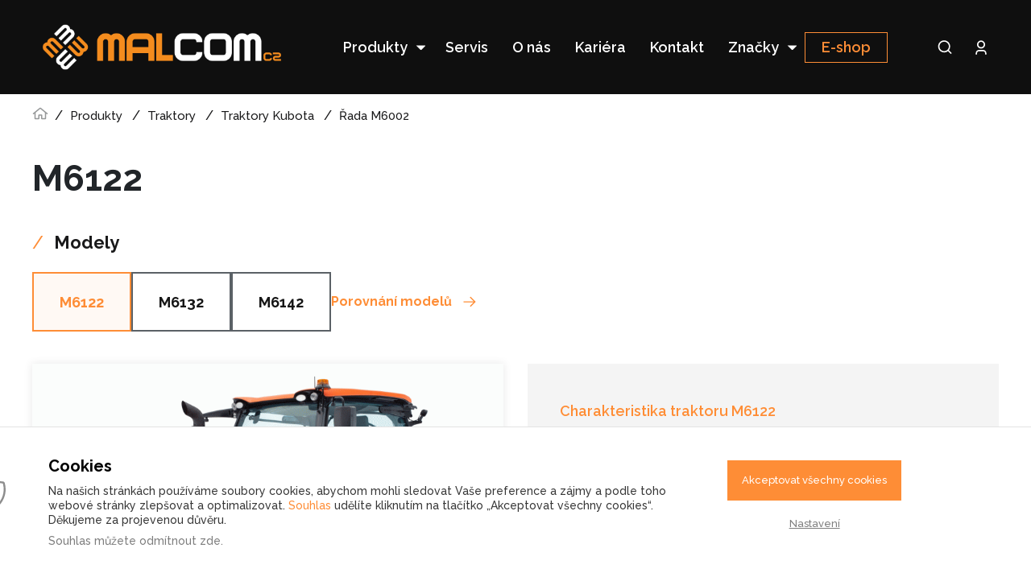

--- FILE ---
content_type: text/html; charset=UTF-8
request_url: https://www.malcomcz.eu/m6122
body_size: 6075
content:
<!doctype html>
<html lang="cs">
<head>
    <meta charset="UTF-8">
        <meta name="robots" content="index, follow">

    <meta name="viewport" content="width=device-width, initial-scale=1">

    <meta http-equiv="X-UA-Compatible" content="ie=edge">

    <meta name="description"
          content="Traktory řady M6002 se řadí mezi profesionální traktory, které najdou uplatnění především v zemědělství">

    <meta name="keywords"
          content="traktor, zemedelsky traktor, kubota, kubota traktor">

    <meta name="author" content="NexGen IT s.r.o. (info@nexgen.cz)">

    <meta name="facebook-domain-verification" content="zganvsz46ovh7rv3tkatrx53wwgxj5">
    <link rel="stylesheet" href="/view/source/dist/all.min.css">

    <link rel="shortcut icon" href="https://www.malcomcz.eu//favicon.ico">

    <title>
                Profesionální traktor Kubota|MALCOM CZ
    </title>


    <link rel="preconnect" href="https://fonts.gstatic.com" crossorigin>
    <link rel="preload" as="style" href="https://fonts.googleapis.com/css2?family=Raleway:wght@300;500;600;700;800&display=swap">
    <link rel="stylesheet" href="https://fonts.googleapis.com/css2?family=Raleway:wght@300;500;600;700;800&display=swap" media="print" onload="this.media='all'">
    <noscript>
            <link rel="stylesheet" href="https://fonts.googleapis.com/css2?family=Raleway:wght@300;500;600;700;800&display=swap">
    </noscript>

    <meta name="seznam-wmt" content="qoIUHdL0cQi8L0QK0wLiyZTfbE5wpV2f">
    <!-- Google Consent Mode -->
<script>
    window.dataLayer = window.dataLayer || [];
    function gtag() {
        dataLayer.push(arguments);
    }
    gtag('consent', 'default', {
        'ad_storage': 'denied',
        'analytics_storage': 'denied',
        'ad_user_data': 'denied',
        'ad_personalization': 'denied'
    });
</script>
<!-- Google Consent Mode --><!-- Global site tag (gtag.js) - Google Analytics -->
<script async src="https://www.googletagmanager.com/gtag/js?id=G-PKLBEFHL93"></script>
<script>
    window.dataLayer = window.dataLayer || [];
    function gtag(){dataLayer.push(arguments);}
    gtag('js', new Date());

    gtag('config', 'G-PKLBEFHL93');
</script>
<!-- End Global site tag (gtag.js) - Google Analytics --><meta name="google-site-verification" content="CzVjJEStQcgNMzphWCZpLdNcF9d1HbN4xGFnKHU0fwc" />
</head>
<body data-body>

<header class="header header--dark">
    <div class="container container--xl">
        <div class="header__inner">
            <a href="https://www.malcomcz.eu/" class="header__logo">
            </a>

            <nav class="nav">
                <ul><li><a data-id='1' href='https://www.malcomcz.eu/produkty' class=' has-children'>
                Produkty
            </a><span class="arrow-down icon-arrow-down"></span><ul><li><a data-id='' href='https://www.malcomcz.eu/zpracovani-biomasy-a-komunalniho-odpadu' class=''>
                Zpracování biomasy a komunálního odpadu
            </a></li><li><a data-id='' href='https://www.malcomcz.eu/zemedelska-technika' class=''>
                Traktory
            </a></li><li><a data-id='' href='https://www.malcomcz.eu/komunalni-technika' class=''>
                Mulčovače, rekultivátory, rotavátory
            </a></li><li><a data-id='' href='https://www.malcomcz.eu/lesnicka-technika' class=''>
                Lesnická technika
            </a></li><li><a data-id='' href='https://www.malcomcz.eu/kotle-atmos' class=''>
                Kotle ATMOS
            </a></li><li><a data-id='' href='https://www.malcomcz.eu/predvadeci-a-skladova-technika' class=''>
                Předváděcí a skladová technika
            </a></li><li><a data-id='' href='https://www.malcomcz.eu/viceucelova-komunalni-vozidla' class=''>
                Víceúčelová komunální vozidla
            </a></li><li><a data-id='' href='https://www.malcomcz.eu/traktorove-sekacky' class=''>
                Traktorové sekačky
            </a></li><li><a data-id='' href='https://www.malcomcz.eu/dalkove-rizene-stroje' class=''>
                Dálkově řízené stroje
            </a></li><li><a data-id='' href='https://www.malcomcz.eu/jednoose-nosice' class=''>
                Jednoosé nosiče
            </a></li><li><a data-id='' href='https://www.malcomcz.eu/radlice-sypace-zametace' class=''>
                Radlice, sypače, zametače
            </a></li></ul></li><li><a data-id='2' href='https://www.malcomcz.eu/servis-a-nahradni-dily' class=''>
                Servis
            </a></li><li><a data-id='3' href='https://www.malcomcz.eu/o-nas' class=''>
                O nás
            </a></li><li><a data-id='13' href='https://www.malcomcz.eu/kariera' class=''>
                Kariéra
            </a></li><li><a data-id='4' href='https://www.malcomcz.eu/kontakt' class=''>
                Kontakt
            </a></li><li><a data-id='15' href='https://www.malcomcz.eu/znacky' class=' has-children'>
                Značky
            </a><span class="arrow-down icon-arrow-down"></span><ul><li><a data-id='' href='https://www.malcomcz.eu/doppstadt' class=''>
                Doppstadt
            </a></li><li><a data-id='' href='https://www.malcomcz.eu/ferrari' class=''>
                Ferrari
            </a></li><li><a data-id='' href='https://www.malcomcz.eu/orsi' class=''>
                Orsi
            </a></li><li><a data-id='' href='https://www.malcomcz.eu/peruzzo' class=''>
                Peruzzo
            </a></li><li><a data-id='' href='https://www.malcomcz.eu/pezzolato' class=''>
                Pezzolato
            </a></li><li><a data-id='' href='https://www.malcomcz.eu/muratori' class=''>
                Muratori
            </a></li><li><a data-id='' href='https://www.malcomcz.eu/agrimaster' class=''>
                Agrimaster
            </a></li><li><a data-id='' href='https://www.malcomcz.eu/agrometall' class=''>
                Agrometall
            </a></li><li><a data-id='' href='https://www.malcomcz.eu/kubota' class=''>
                Kubota
            </a></li></ul></li><li><a data-id='12' href='https://eshop.malcomcz.eu/' class=''>
                E-shop
            </a></li></ul>
                <ul class="header__icon header__icon--mobile">
                    <div class="header__icon__row">
                        <li class="header__icon__search">
                            <a href="https://www.malcomcz.eu/vyhledavani"></a>
                        </li>
                        <li class="header__icon__login">
                                <a href="" data-fancybox data-src="#login"></a>
                        </li>
                    </div>
                    <li><a href="tel:+420 723 541 271">+420 723 541 271</a></li>
                    <li><a href="mailto:marketing@malcomcz.eu">marketing@malcomcz.eu</a></li>
                    <div class="header__icon__row">
                        <li>
                            <a href="https://www.instagram.com/malcomcz_eu/" target="_blank"
                               class="footer__social footer__social--instagram"></a>
                        </li>
                        <li>
                            <a href="https://www.facebook.com/Malcomcz-325443617665346/?ref=bookmarks" target="_blank"
                               class="footer__social footer__social--facebook"></a>
                        </li>
                    </div>
                </ul>
            </nav>

            <ul class="header__icon">
                <li class="header__icon__search">
                    <a href="https://www.malcomcz.eu/vyhledavani"></a>
                </li>
                <li class="header__icon__login">
                        <a href="" data-fancybox data-src="#login"></a>
                </li>
            </ul>
            <div class="header__hamburger"><span></span></div>
        </div>
        <div class="popup popup--small" id="login">
            <h2 class="popup__title text-center">Přihlášení</h2>
<div class="form">
    <form action="https://www.malcomcz.eu/client/login" method="post">
        <div class="row">
            <div class="col-12">
                <label for="c_email" class="form__label-6912f32883039">Uživatelské jméno</label>
                <input type="email" class="form__input" name="c_email" id="c_email-6912f32883039" placeholder="Zadejte email"
                       required>
            </div>
            <div class="col-12">
                <label for="c_password-6912f32883039" class="form__label">Heslo</label>
                <input type="password" class="form__input" name="c_password" id="c_password-6912f32883039"
                       placeholder="Zadejte heslo" required>
            </div>
            <div class="col-12">
                <input type="checkbox" class="form__checkbox" name="agree" id="c_agree-6912f32883039" required>
                <label for="c_agree-6912f32883039">Souhlasím se <a
                            href="https://www.malcomcz.eu/zasady-ochrany-osobnich-udaju-a-cookies" class=""
                            target="_blank">zpracování osobních údajů</a> <span class="form__required">*</span></label>

            </div>
            <div class="col-12">
                <input type="hidden" name="antispam" id="c_antispam-6912f32883039" value="Spam shall not pass">
                <button class="button button--fill button--full button--no-arrow">Přihlásit se</button>
            </div>
            <div class="col-12">
                <a href="" class="d-block font-weight-bold mt-4 text-center" data-fancybox
                   data-src="#lostpassword">Zapomenuté heslo</a>
            </div>
        </div>
    </form>
</div>        </div>

        <div class="popup popup--small" id="lostpassword">
            <h2 class="popup__title text-center">Zapomenuté heslo</h2>

            <div class="form">
                <form action="https://www.malcomcz.eu/client/lostPassword" method="post">
                    <p class="form__text">
                        Zadejte prosím své uživatelské jméno. Odkaz na stránku s možností vytvoření nového hesla vám bude automaticky zaslán emailem.
                    </p>
                    <label for="lostpassword_email" class="form__label">Uživatelské jméno</label>
                    <input type="text" class="form__input" name="email" id="lostpassword_email" placeholder="Zadejte email" required>
                    <input type="hidden" name="antispam" id="lostpassword_antispam" value="Spam shall not pass">
                    <button class="button button--fill button--full button--no-arrow">Získat nové heslo</button>
                </form>
            </div>
        </div>
    </div>
</header>

<main class="main">
<div class="container">
    <div class="breadcrumb">
        <ul>
            <li><a class="breadcrumb__home" href="https://www.malcomcz.eu/"></a></li>
            <li>
                <a href="https://www.malcomcz.eu/produkty">Produkty</a>
            </li>
                <li>
                    <a href="https://www.malcomcz.eu/zemedelska-technika">Traktory</a>
                </li>
                <li>
                    <a href="https://www.malcomcz.eu/zemedelska-technika/traktory-kubota">Traktory Kubota </a>
                </li>
                <li>
                    <a href="https://www.malcomcz.eu/zemedelska-technika/traktory-kubota/rada-m6002">Řada M6002</a>
                </li>
        </ul>
    </div>
</div>

<div class="detail">
    <div class="container">
        <h1 class="detail__title" data-title="M6122">M6122</h1>
        <div class="detail__tag">


        </div>
            <div class="detail__models">
                <h2 class="container__title container__title--sm">Modely</h2>
                <div class="detail__models__items">
                        <a class="detail__models__item is-active"
                           href="https://www.malcomcz.eu/m6122">M6122</a>
                        <a class="detail__models__item"
                           href="https://www.malcomcz.eu/m6132">M6132</a>
                        <a class="detail__models__item"
                           href="https://www.malcomcz.eu/traktory-kubota/rada-m6002/m6142">M6142</a>
                    <a class="detail__models__item" href="" data-anchor-src="srovnani">Porovnání modelů</a>
                </div>
            </div>
    </div>
    <div class="container container--detail">
        <div class="row">
            <div class="col-lg-6">
                <div class="detail__slider">
                    <div class="detail__slider__main" data-gallery-big>
                            <a href="https://www.malcomcz.eu/temp/image-v2/8a/8a27e17641d54b5321483e3d295043cc_1920x1920.webp" class="detail__slider__main__img"
                               data-fancybox="gallery">
                                <img src="https://www.malcomcz.eu/temp/image-v2/8a/8a27e17641d54b5321483e3d295043cc_824x582.webp" alt="">
                            </a>
                            <a href="https://www.malcomcz.eu/temp/image-v2/7b/7bf5477736e4090e48d47d3df7ad6c21_1920x1920.webp" class="detail__slider__main__img"
                               data-fancybox="gallery">
                                <img src="https://www.malcomcz.eu/temp/image-v2/7b/7bf5477736e4090e48d47d3df7ad6c21_824x582.webp" alt="">
                            </a>
                    </div>
                    <div class="detail__slider__nav" data-gallery-small>
                            <div class="detail__slider__nav__img">
                                <img src="https://www.malcomcz.eu/temp/image-v2/8a/8a27e17641d54b5321483e3d295043cc_161x128.webp" alt="">
                            </div>
                            <div class="detail__slider__nav__img">
                                <img src="https://www.malcomcz.eu/temp/image-v2/7b/7bf5477736e4090e48d47d3df7ad6c21_161x128.webp" alt="">
                            </div>
                    </div>
                </div>
            </div>
            <div class="col-lg-6">
                <div class="detail__info">
                    <h3><span style="color: #ff8d35;">Charakteristika traktoru M6122</span></h3>
<p>Traktory řady M6002 se řad&iacute; mezi profesion&aacute;ln&iacute; traktory, kter&eacute; najdou uplatněn&iacute; předev&scaron;&iacute;m v zemědělstv&iacute;. Traktor je charakteristick&yacute; jednoduch&yacute;m ovl&aacute;d&aacute;n&iacute;m, v&yacute;bornou man&eacute;vrovatelnost&iacute;, ergonomi&iacute; a v&yacute;konn&yacute;m motorem.</p>
<h3><span style="color: #ff8d35;">&nbsp;Převodovka a pohon:</span></h3>
<ul>
<li>24x24 rychlost&iacute;, 8 rychlostn&iacute;ch stupňů, 3 skupiny</li>
<li>Volitelně 32x32 rychlost&iacute;, 8 rychlostn&iacute;ch stupňů, 4 skupiny</li>
<li>Elektrohydraulick&yacute; reverzor pod zat&iacute;žen&iacute;m</li>
<li>Automatick&eacute; řazen&iacute; až 8 rychlostn&iacute;ch stupňů</li>
</ul>
<h3><span style="color: #ff8d35;">Hydraulika:&nbsp;</span></h3>
<ul>
<li>Tř&iacute;bodov&yacute; z&aacute;věs rychloup&iacute;nac&iacute; s teleskopick&yacute;mi stabiliz&aacute;tory</li>
<li>Průtok hydraulick&eacute;ho čerpadla 115 l/min</li>
<li>Kategorie III</li>
<li>Regulace EHR se sn&iacute;mačem polohy</li>
<li>Nosnost zadn&iacute;ho TBZ 7 000kg</li>
</ul>
                    <a href="" data-anchor-src="poptavka" class="button button--fill mt-4">Poptat produkt</a>
                </div>
            </div>
        </div>
    </div>
</div>

    <div class="container">
        <h2 class="container__title container__title--sm">Technická specifikace</h2>
    </div>
    <div class="container container--sm">
        <div class="text">
            <table width="338">
<tbody>
<tr>
<td>Model</td>
<td style="text-align: center;">&nbsp;M6122</td>
</tr>
<tr>
<td>V&yacute;kon (kW/hp)</td>
<td style="text-align: center;">90/121</td>
</tr>
<tr>
<td>V&yacute;kon s nav&yacute;&scaron;en&iacute;m (kW/hp)</td>
<td style="text-align: center;">105/141</td>
</tr>
<tr>
<td>Počet v&aacute;lců</td>
<td style="text-align: center;">4</td>
</tr>
<tr>
<td>Zdvihov&yacute; objem (cm<sup>3</sup>)</td>
<td style="text-align: center;">6 124</td>
</tr>
<tr>
<td>Standardn&iacute; v&yacute;&scaron;ka (mm)</td>
<td style="text-align: center;">2 890</td>
</tr>
<tr>
<td>Rozvor (mm)</td>
<td style="text-align: center;">2 690</td>
</tr>
<tr>
<td>Pohotovostn&iacute; hmotnost (kg)</td>
<td style="text-align: center;">6 000</td>
</tr>
<tr>
<td>Maxim&aacute;ln&iacute; možn&eacute; zat&iacute;žen&iacute; (kg)</td>
<td style="text-align: center;">9 800</td>
</tr>
</tbody>
</table>
        </div>
    </div>



<div class="container">
    <h2 data-anchor="poptavka" class="container__title container__title--sm mt-5">Poptávka</h2>

    <div class="form form--standalone">
        <form action="" method="post">
            <div class="row">
                <div class="col-md-6">
                    <label for="product_name-6912f32887a3f" class="form__label">Jméno a příjmení <span
                                class="form__required">*</span></label>
                    <input type="text" class="form__input" name="name" id="product_name-6912f32887a3f" required>
                </div>
                <div class="col-md-6">
                    <label for="product_company-6912f32887a3f" class="form__label">Firma</label>
                    <input type="text" class="form__input" name="company" id="product_company-6912f32887a3f">
                </div>
                <div class="col-md-6">
                    <label for="product_phone-6912f32887a3f" class="form__label">Telefon</label>
                    <input type="text" class="form__input" name="phone" id="product_phone-6912f32887a3f">
                </div>
                <div class="col-md-6">
                    <label for="product_email-6912f32887a3f" class="form__label">E-mail <span
                                class="form__required">*</span></label>
                    <input type="email" class="form__input" name="email" id="product_email-6912f32887a3f" required>
                </div>

                <div class="col-md-12">
                    <label for="product_product-6912f32887a3f" class="form__label">Produkt / modelová řada</label>
                    <select name="product" id="product_product-6912f32887a3f" class="form__select select">
                                <option value="422">M6122</option>
                                <option value="423">M6132</option>
                                <option value="424">M6142</option>
                    </select>
                </div>
                <div class="col-md-12 mb-3">
                    <label for="product_product-6912f32887a3f" class="form__label">Příslušenství</label>
                    <div class="form__equipment">
                            K tomuto produktu není dostupné žádné příslušenství.
                    </div>
                </div>
                <div class="col-md-12">
                    <label for="product_inqury_type-6912f32887a3f">Vyberte typ poptávky:</label>
                    <select name="inquiry_type" id="product_inqury_type-6912f32887a3f" class="select form__select" required>
                        <option value="Konzultace">Konzultace</option>
                        <option value="Cenová nabídka">Cenová nabídka</option>
                        <option value="Dotaz k produktu">Dotaz k produktu</option>
                    </select>
                </div>
                <div class="col-md-12">
                    <label for="product_message-6912f32887a3f" class="form__label">Zpráva</label>
                    <textarea class="form__textarea" name="message" id="product_message-6912f32887a3f"></textarea>
                </div>
                <div class="col-md-12">
                    <input type="checkbox" class="form__checkbox" name="agree" id="product_agree-6912f32887a3f" required>
                    <label for="product_agree-6912f32887a3f">Souhlasím se <a
                                href="https://www.malcomcz.eu/zasady-ochrany-osobnich-udaju-a-cookies" class=""
                                target="_blank">zpracování osobních údajů</a> <span
                                class="form__required">*</span></label>
                </div>
                <div class="col-md-12">
                    <input type="hidden" name="action" id="product_action-6912f32887a3f" value="Product">
                    <input type="hidden" name="antispam" id="product_antispam-6912f32887a3f" value="Spam shall not pass">
                    <button class="button button--fill">Odeslat poptávku</button>
                </div>
            </div>
        </form>
    </div>
</div>


<div class="brand brand--slider">
    <div class="container container--xl">
        <div class="row" data-brand>
                    <div class="col">
                        <a href="https://www.malcomcz.eu/doppstadt">
                            <img src="https://www.malcomcz.eu/temp/image-v2/20/203e12eca027e0e335ce5c5f2757d041_144x64.webp" alt="">
                        </a>
                    </div>
                    <div class="col">
                        <a href="https://www.malcomcz.eu/ferrari">
                            <img src="https://www.malcomcz.eu/temp/image-v2/7e/7e7125ea81dcadc2983eb1e287e710ea_144x64.webp" alt="">
                        </a>
                    </div>
                    <div class="col">
                        <a href="https://www.malcomcz.eu/orsi">
                            <img src="https://www.malcomcz.eu/temp/image-v2/73/731a7e785a296c69e126c10ed7bb269f_144x64.webp" alt="">
                        </a>
                    </div>
                    <div class="col">
                        <a href="https://www.malcomcz.eu/peruzzo">
                            <img src="https://www.malcomcz.eu/temp/image-v2/1d/1d8f196ee7a075dd00ba2593278d8bdc_144x64.webp" alt="">
                        </a>
                    </div>
                    <div class="col">
                        <a href="https://www.malcomcz.eu/pezzolato">
                            <img src="https://www.malcomcz.eu/temp/image-v2/e1/e1c7dae0d18fb1e3ce66e69ca8e71d16_144x64.webp" alt="">
                        </a>
                    </div>
                    <div class="col">
                        <a href="https://www.malcomcz.eu/muratori">
                            <img src="https://www.malcomcz.eu/temp/image-v2/d1/d1b606b159d90b67ed9556eb6aad42d2_144x64.webp" alt="">
                        </a>
                    </div>
                    <div class="col">
                        <a href="https://www.malcomcz.eu/agrimaster">
                            <img src="https://www.malcomcz.eu/temp/image-v2/d7/d73e6a424d535cdd67571d5fd8338e11_144x64.webp" alt="">
                        </a>
                    </div>
                    <div class="col">
                        <a href="https://www.malcomcz.eu/agrometall">
                            <img src="https://www.malcomcz.eu/temp/image-v2/de/deb0df7c146e57ab26f78d3592ba9255_144x64.webp" alt="">
                        </a>
                    </div>
                    <div class="col">
                        <a href="https://www.malcomcz.eu/kubota">
                            <img src="https://www.malcomcz.eu/temp/image-v2/b2/b2597a99a52e7cbe12b1bd829443f32a_144x64.webp" alt="">
                        </a>
                    </div>
        </div>
    </div>
</div>

<footer class="footer">
    <div class="footer__logo"></div>
    <div class="container">
        <div class="row">
            <div class="col-md-3 mb-5 mb-md-0">
                <h3 class="footer__title">MALCOM CZ s.r.o.</h3>
                <p><strong>MALCOM CZ s.r.o.</strong><br /> Mostn&iacute;kovsk&aacute; 304/1 <br /> 266 01 Beroun</p>
                <p>
                    IČO: 01745841 <br>
                    DIČ: CZ01745841
                </p>
            </div>
            <div class="col-md-3 mb-5 mb-md-0">
                <h3 class="footer__title">O Malcomu</h3>
                <ul>
                    <ul><li><a data-id='5' href='https://www.malcomcz.eu/o-nas' class=''>
                O společnosti
            </a></li><li><a data-id='6' href='https://www.malcomcz.eu/kariera' class=''>
                Kariéra
            </a></li><li><a data-id='7' href='https://www.malcomcz.eu/kontakt' class=''>
                Kontakt
            </a></li><li><a data-id='8' href='https://www.malcomcz.eu/zasady-ochrany-osobnich-udaju-a-cookies' class=''>
                Zpracování osobních údajů
            </a></li><li><a data-id='10' href='https://www.malcomcz.eu/informacni-povinnost-o-mimosoudnim-reseni-spotrebitelskych-sporu' class=''>
                Informační povinnost o mimosoudním řešení spotřebitelských sporů
            </a></li><li><a data-id='11' href='https://www.malcomcz.eu/informace-o-cookies' class=''>
                Informace o cookies
            </a></li></ul>
                </ul>
            </div>
            <div class="col-md-3 mb-5 mb-md-0">
                <h3 class="footer__title">Produkty</h3>
                <ul>
                            <li><a href="https://www.malcomcz.eu/zpracovani-biomasy-a-komunalniho-odpadu">Zpracování biomasy a komunálního odpadu</a></li>
                            <li><a href="https://www.malcomcz.eu/zemedelska-technika">Traktory</a></li>
                            <li><a href="https://www.malcomcz.eu/komunalni-technika">Mulčovače, rekultivátory, rotavátory</a></li>
                            <li><a href="https://www.malcomcz.eu/lesnicka-technika">Lesnická technika</a></li>
                            <li><a href="https://www.malcomcz.eu/kotle-atmos">Kotle ATMOS</a></li>
                            <li><a href="https://www.malcomcz.eu/predvadeci-a-skladova-technika">Předváděcí a skladová technika</a></li>
                            <li><a href="https://www.malcomcz.eu/viceucelova-komunalni-vozidla">Víceúčelová komunální vozidla</a></li>
                            <li><a href="https://www.malcomcz.eu/traktorove-sekacky">Traktorové sekačky</a></li>
                            <li><a href="https://www.malcomcz.eu/dalkove-rizene-stroje">Dálkově řízené stroje</a></li>
                            <li><a href="https://www.malcomcz.eu/jednoose-nosice">Jednoosé nosiče</a></li>
                            <li><a href="https://www.malcomcz.eu/radlice-sypace-zametace">Radlice, sypače, zametače</a></li>
                </ul>
            </div>
            <div class="col-md-3 mb-5 mb-md-0">
                <h3 class="footer__title">Kontakt</h3>
                <a class="footer__contact" href="tel:+420 723 541 271">+420 723 541 271</a>
                <a class="footer__contact mb-4" href="mailto:marketing@malcomcz.eu">marketing@malcomcz.eu</a>
                <a href="https://www.instagram.com/malcomcz_eu/" target="_blank"
                    class="footer__social footer__social--instagram"></a>
                <a href="https://www.facebook.com/Malcomcz-325443617665346/?ref=bookmarks" target="_blank"
                    class="footer__social footer__social--facebook"></a>
            </div>
        </div>

        <div class="footer__bottom">
            <p>© 2025 </p>
            <a href="https://www.nexgen.cz/" target="_blank"
                title="NexGen IT, s.r.o. - Webdesign, SEO, 3D vizualizace, tvorba webových stránek, České Budějovice">
                Webdesign by NexGen IT
            </a>
        </div>
    </div>
</footer>

<script src="https://code.jquery.com/jquery-3.4.1.slim.min.js" crossorigin="anonymous"></script>
<script src="https://cdn.jsdelivr.net/npm/popper.js@1.16.0/dist/umd/popper.min.js" crossorigin="anonymous"></script>
<script src="https://stackpath.bootstrapcdn.com/bootstrap/4.4.1/js/bootstrap.min.js" crossorigin="anonymous"></script>

<script src="/view/source/dist/all.min.js" async defer></script>

<script src="https://cdnjs.cloudflare.com/ajax/libs/lazysizes/5.3.2/lazysizes.min.js"></script>
<script src="https://cdnjs.cloudflare.com/ajax/libs/lazysizes/5.3.2/plugins/unveilhooks/ls.unveilhooks.min.js"></script>

<script type="application/javascript">
    let cookieSetting = {
        'var': {
            'CONSENT_LINK': 'https://www.malcomcz.eu/informace-o-cookies'
        }
    }
</script>
<style>
    :root{
        --cb-btn-border-radius: 0px;
        --cb-btn-success: #fe8d36;
        --cb-btn-success-hover: #cf8852;
        --cp-switch-bg-success: #fe8d36;
        --cb-color-text-a: #fe8d36;
        --cp-color-text-a: #fe8d36;
    }
</style>
<script src="https://cookie.nexgen.cz/dist/cookie.min.js"></script>
</body>
</html>

--- FILE ---
content_type: text/css
request_url: https://www.malcomcz.eu/view/source/dist/all.min.css
body_size: 25539
content:
@charset "UTF-8";@media print{*,::after,::before{text-shadow:none!important;-webkit-box-shadow:none!important;box-shadow:none!important}a:not(.btn){text-decoration:underline}abbr[title]::after{content:" (" attr(title) ")"}pre{white-space:pre-wrap!important}blockquote,pre{border:1px solid #a8a8a8;page-break-inside:avoid}img,tr{page-break-inside:avoid}h2,h3,p{orphans:3;widows:3}h2,h3{page-break-after:avoid}@page{size:a3}body{min-width:992px!important}.container{min-width:992px!important}.navbar{display:none}.badge{border:1px solid #0f0f0f}.table{border-collapse:collapse!important}.table td,.table th{background-color:#fff!important}.table-bordered td,.table-bordered th{border:1px solid #e3e3e3!important}.table-dark{color:inherit}.table-dark tbody+tbody,.table-dark td,.table-dark th,.table-dark thead th{border-color:#dee2e6}.table .thead-dark th{color:inherit;border-color:#dee2e6}}*,::after,::before{-webkit-box-sizing:border-box;box-sizing:border-box}html{font-family:sans-serif;line-height:1.15;-webkit-text-size-adjust:100%;-webkit-tap-highlight-color:rgba(15,15,15,0)}article,aside,figcaption,figure,footer,header,hgroup,main,nav,section{display:block}body{margin:0;font-family:Raleway,sans-serif;font-size:14.062px;font-size:.9375rem;font-weight:400;line-height:24px;color:#212529;text-align:left;background-color:#fff}[tabindex="-1"]:focus:not(:focus-visible){outline:0!important}hr{-webkit-box-sizing:content-box;box-sizing:content-box;height:0;overflow:visible}h1,h2,h3,h4,h5,h6{margin-top:0;margin-bottom:7.5px;margin-bottom:.5rem}p{margin-top:0;margin-bottom:15px;margin-bottom:1rem}abbr[data-original-title],abbr[title]{text-decoration:underline;-webkit-text-decoration:underline dotted;text-decoration:underline dotted;cursor:help;border-bottom:0;text-decoration-skip-ink:none}address{margin-bottom:15px;margin-bottom:1rem;font-style:normal;line-height:inherit}dl,ol,ul{margin-top:0;margin-bottom:15px;margin-bottom:1rem}ol ol,ol ul,ul ol,ul ul{margin-bottom:0}dt{font-weight:700}dd{margin-bottom:7.5px;margin-bottom:.5rem;margin-left:0}blockquote{margin:0 0 15px;margin:0 0 1rem}b,strong{font-weight:bolder}small{font-size:80%}sub,sup{position:relative;font-size:75%;line-height:0;vertical-align:baseline}sub{bottom:-.25em}sup{top:-.5em}a{color:#fe8d36;text-decoration:none;background-color:transparent}a:hover{color:#fe8d36;text-decoration:underline}a:not([href]):not([class]){color:inherit;text-decoration:none}a:not([href]):not([class]):hover{color:inherit;text-decoration:none}code,kbd,pre,samp{font-family:SFMono-Regular,Menlo,Monaco,Consolas,"Liberation Mono","Courier New",monospace;font-size:1em}pre{margin-top:0;margin-bottom:15px;margin-bottom:1rem;overflow:auto;-ms-overflow-style:scrollbar}figure{margin:0 0 15px;margin:0 0 1rem}img{vertical-align:middle;border-style:none}svg{overflow:hidden;vertical-align:middle}table{border-collapse:collapse}caption{padding-top:11.25px;padding-top:.75rem;padding-bottom:11.25px;padding-bottom:.75rem;color:#6c757d;text-align:left;caption-side:bottom}th{text-align:inherit;text-align:-webkit-match-parent}label{display:inline-block;margin-bottom:7.5px;margin-bottom:.5rem}button{border-radius:0}button:focus:not(:focus-visible){outline:0}button,input,optgroup,select,textarea{margin:0;font-family:inherit;font-size:inherit;line-height:inherit}button,input{overflow:visible}button,select{text-transform:none}[role=button]{cursor:pointer}select{word-wrap:normal}[type=button],[type=reset],[type=submit],button{-webkit-appearance:button}[type=button]:not(:disabled),[type=reset]:not(:disabled),[type=submit]:not(:disabled),button:not(:disabled){cursor:pointer}[type=button]::-moz-focus-inner,[type=reset]::-moz-focus-inner,[type=submit]::-moz-focus-inner,button::-moz-focus-inner{padding:0;border-style:none}input[type=checkbox],input[type=radio]{-webkit-box-sizing:border-box;box-sizing:border-box;padding:0}textarea{overflow:auto;resize:vertical}fieldset{min-width:0;padding:0;margin:0;border:0}legend{display:block;width:100%;max-width:100%;padding:0;margin-bottom:7.5px;margin-bottom:.5rem;font-size:22.5px;font-size:1.5rem;line-height:inherit;color:inherit;white-space:normal}progress{vertical-align:baseline}[type=number]::-webkit-inner-spin-button,[type=number]::-webkit-outer-spin-button{height:auto}[type=search]{outline-offset:-2px;-webkit-appearance:none}[type=search]::-webkit-search-decoration{-webkit-appearance:none}::-webkit-file-upload-button{font:inherit;-webkit-appearance:button}output{display:inline-block}summary{display:list-item;cursor:pointer}template{display:none}[hidden]{display:none!important}*,::after,::before{background-repeat:no-repeat}:focus{outline:0}button:focus{outline:0}img{max-width:100%;height:auto}body{overflow-x:hidden}body.is-fixed{overflow:hidden}body.has-padding{padding-top:102px}.h1,.h2,.h3,.h4,.h5,.h6,h1,h2,h3,h4,h5,h6{margin-bottom:7.5px;margin-bottom:.5rem;font-weight:500;line-height:1.2}.h1,h1{font-size:37.5px;font-size:2.5rem}.h2,h2{font-size:30px;font-size:2rem}.h3,h3{font-size:26.25px;font-size:1.75rem}.h4,h4{font-size:22.5px;font-size:1.5rem}.h5,h5{font-size:18.75px;font-size:1.25rem}.h6,h6{font-size:15px;font-size:1rem}.lead{font-size:18.75px;font-size:1.25rem;font-weight:300}.display-1{font-size:90px;font-size:6rem;font-weight:300;line-height:1.2}.display-2{font-size:82.5px;font-size:5.5rem;font-weight:300;line-height:1.2}.display-3{font-size:67.5px;font-size:4.5rem;font-weight:300;line-height:1.2}.display-4{font-size:52.5px;font-size:3.5rem;font-weight:300;line-height:1.2}hr{margin-top:15px;margin-top:1rem;margin-bottom:15px;margin-bottom:1rem;border:0;border-top:1px solid rgba(0,0,0,.1)}.small,small{font-size:80%;font-weight:400}.mark,mark{padding:.2em;background-color:#fcf8e3}.list-unstyled{padding-left:0;list-style:none}.list-inline{padding-left:0;list-style:none}.list-inline-item{display:inline-block}.list-inline-item:not(:last-child){margin-right:7.5px;margin-right:.5rem}.initialism{font-size:90%;text-transform:uppercase}.blockquote{margin-bottom:15px;margin-bottom:1rem;font-size:18.75px;font-size:1.25rem}.blockquote-footer{display:block;font-size:80%;color:#6c757d}.blockquote-footer::before{content:"\2014\00A0"}.container,.container-fluid,.container-lg,.container-md,.container-sm,.container-xl{width:100%;padding-right:15px;padding-left:15px;margin-right:auto;margin-left:auto}@media (min-width:576px){.container,.container-sm{max-width:540px}}@media (min-width:768px){.container,.container-md,.container-sm{max-width:720px}}@media (min-width:992px){.container,.container-lg,.container-md,.container-sm{max-width:960px}}@media (min-width:1200px){.container,.container-lg,.container-md,.container-sm,.container-xl{max-width:1140px}}.row{display:-webkit-box;display:-ms-flexbox;display:flex;-ms-flex-wrap:wrap;flex-wrap:wrap;margin-right:-15px;margin-left:-15px}.no-gutters{margin-right:0;margin-left:0}.no-gutters>.col,.no-gutters>[class*=col-]{padding-right:0;padding-left:0}.col,.col-1,.col-10,.col-11,.col-12,.col-2,.col-3,.col-4,.col-5,.col-6,.col-7,.col-8,.col-9,.col-auto,.col-lg,.col-lg-1,.col-lg-10,.col-lg-11,.col-lg-12,.col-lg-2,.col-lg-3,.col-lg-4,.col-lg-5,.col-lg-6,.col-lg-7,.col-lg-8,.col-lg-9,.col-lg-auto,.col-md,.col-md-1,.col-md-10,.col-md-11,.col-md-12,.col-md-2,.col-md-3,.col-md-4,.col-md-5,.col-md-6,.col-md-7,.col-md-8,.col-md-9,.col-md-auto,.col-sm,.col-sm-1,.col-sm-10,.col-sm-11,.col-sm-12,.col-sm-2,.col-sm-3,.col-sm-4,.col-sm-5,.col-sm-6,.col-sm-7,.col-sm-8,.col-sm-9,.col-sm-auto,.col-xl,.col-xl-1,.col-xl-10,.col-xl-11,.col-xl-12,.col-xl-2,.col-xl-3,.col-xl-4,.col-xl-5,.col-xl-6,.col-xl-7,.col-xl-8,.col-xl-9,.col-xl-auto{position:relative;width:100%;padding-right:15px;padding-left:15px}.col{-ms-flex-preferred-size:0;flex-basis:0;-webkit-box-flex:1;-ms-flex-positive:1;flex-grow:1;max-width:100%}.row-cols-1>*{-webkit-box-flex:0;-ms-flex:0 0 100%;flex:0 0 100%;max-width:100%}.row-cols-2>*{-webkit-box-flex:0;-ms-flex:0 0 50%;flex:0 0 50%;max-width:50%}.row-cols-3>*{-webkit-box-flex:0;-ms-flex:0 0 33.3333333333%;flex:0 0 33.3333333333%;max-width:33.3333333333%}.row-cols-4>*{-webkit-box-flex:0;-ms-flex:0 0 25%;flex:0 0 25%;max-width:25%}.row-cols-5>*{-webkit-box-flex:0;-ms-flex:0 0 20%;flex:0 0 20%;max-width:20%}.row-cols-6>*{-webkit-box-flex:0;-ms-flex:0 0 16.6666666667%;flex:0 0 16.6666666667%;max-width:16.6666666667%}.col-auto{-webkit-box-flex:0;-ms-flex:0 0 auto;flex:0 0 auto;width:auto;max-width:100%}.col-1{-webkit-box-flex:0;-ms-flex:0 0 8.33333333%;flex:0 0 8.33333333%;max-width:8.33333333%}.col-2{-webkit-box-flex:0;-ms-flex:0 0 16.66666667%;flex:0 0 16.66666667%;max-width:16.66666667%}.col-3{-webkit-box-flex:0;-ms-flex:0 0 25%;flex:0 0 25%;max-width:25%}.col-4{-webkit-box-flex:0;-ms-flex:0 0 33.33333333%;flex:0 0 33.33333333%;max-width:33.33333333%}.col-5{-webkit-box-flex:0;-ms-flex:0 0 41.66666667%;flex:0 0 41.66666667%;max-width:41.66666667%}.col-6{-webkit-box-flex:0;-ms-flex:0 0 50%;flex:0 0 50%;max-width:50%}.col-7{-webkit-box-flex:0;-ms-flex:0 0 58.33333333%;flex:0 0 58.33333333%;max-width:58.33333333%}.col-8{-webkit-box-flex:0;-ms-flex:0 0 66.66666667%;flex:0 0 66.66666667%;max-width:66.66666667%}.col-9{-webkit-box-flex:0;-ms-flex:0 0 75%;flex:0 0 75%;max-width:75%}.col-10{-webkit-box-flex:0;-ms-flex:0 0 83.33333333%;flex:0 0 83.33333333%;max-width:83.33333333%}.col-11{-webkit-box-flex:0;-ms-flex:0 0 91.66666667%;flex:0 0 91.66666667%;max-width:91.66666667%}.col-12{-webkit-box-flex:0;-ms-flex:0 0 100%;flex:0 0 100%;max-width:100%}.order-first{-webkit-box-ordinal-group:0;-ms-flex-order:-1;order:-1}.order-last{-webkit-box-ordinal-group:14;-ms-flex-order:13;order:13}.order-0{-webkit-box-ordinal-group:1;-ms-flex-order:0;order:0}.order-1{-webkit-box-ordinal-group:2;-ms-flex-order:1;order:1}.order-2{-webkit-box-ordinal-group:3;-ms-flex-order:2;order:2}.order-3{-webkit-box-ordinal-group:4;-ms-flex-order:3;order:3}.order-4{-webkit-box-ordinal-group:5;-ms-flex-order:4;order:4}.order-5{-webkit-box-ordinal-group:6;-ms-flex-order:5;order:5}.order-6{-webkit-box-ordinal-group:7;-ms-flex-order:6;order:6}.order-7{-webkit-box-ordinal-group:8;-ms-flex-order:7;order:7}.order-8{-webkit-box-ordinal-group:9;-ms-flex-order:8;order:8}.order-9{-webkit-box-ordinal-group:10;-ms-flex-order:9;order:9}.order-10{-webkit-box-ordinal-group:11;-ms-flex-order:10;order:10}.order-11{-webkit-box-ordinal-group:12;-ms-flex-order:11;order:11}.order-12{-webkit-box-ordinal-group:13;-ms-flex-order:12;order:12}.offset-1{margin-left:8.33333333%}.offset-2{margin-left:16.66666667%}.offset-3{margin-left:25%}.offset-4{margin-left:33.33333333%}.offset-5{margin-left:41.66666667%}.offset-6{margin-left:50%}.offset-7{margin-left:58.33333333%}.offset-8{margin-left:66.66666667%}.offset-9{margin-left:75%}.offset-10{margin-left:83.33333333%}.offset-11{margin-left:91.66666667%}@media (min-width:576px){.col-sm{-ms-flex-preferred-size:0;flex-basis:0;-webkit-box-flex:1;-ms-flex-positive:1;flex-grow:1;max-width:100%}.row-cols-sm-1>*{-webkit-box-flex:0;-ms-flex:0 0 100%;flex:0 0 100%;max-width:100%}.row-cols-sm-2>*{-webkit-box-flex:0;-ms-flex:0 0 50%;flex:0 0 50%;max-width:50%}.row-cols-sm-3>*{-webkit-box-flex:0;-ms-flex:0 0 33.3333333333%;flex:0 0 33.3333333333%;max-width:33.3333333333%}.row-cols-sm-4>*{-webkit-box-flex:0;-ms-flex:0 0 25%;flex:0 0 25%;max-width:25%}.row-cols-sm-5>*{-webkit-box-flex:0;-ms-flex:0 0 20%;flex:0 0 20%;max-width:20%}.row-cols-sm-6>*{-webkit-box-flex:0;-ms-flex:0 0 16.6666666667%;flex:0 0 16.6666666667%;max-width:16.6666666667%}.col-sm-auto{-webkit-box-flex:0;-ms-flex:0 0 auto;flex:0 0 auto;width:auto;max-width:100%}.col-sm-1{-webkit-box-flex:0;-ms-flex:0 0 8.33333333%;flex:0 0 8.33333333%;max-width:8.33333333%}.col-sm-2{-webkit-box-flex:0;-ms-flex:0 0 16.66666667%;flex:0 0 16.66666667%;max-width:16.66666667%}.col-sm-3{-webkit-box-flex:0;-ms-flex:0 0 25%;flex:0 0 25%;max-width:25%}.col-sm-4{-webkit-box-flex:0;-ms-flex:0 0 33.33333333%;flex:0 0 33.33333333%;max-width:33.33333333%}.col-sm-5{-webkit-box-flex:0;-ms-flex:0 0 41.66666667%;flex:0 0 41.66666667%;max-width:41.66666667%}.col-sm-6{-webkit-box-flex:0;-ms-flex:0 0 50%;flex:0 0 50%;max-width:50%}.col-sm-7{-webkit-box-flex:0;-ms-flex:0 0 58.33333333%;flex:0 0 58.33333333%;max-width:58.33333333%}.col-sm-8{-webkit-box-flex:0;-ms-flex:0 0 66.66666667%;flex:0 0 66.66666667%;max-width:66.66666667%}.col-sm-9{-webkit-box-flex:0;-ms-flex:0 0 75%;flex:0 0 75%;max-width:75%}.col-sm-10{-webkit-box-flex:0;-ms-flex:0 0 83.33333333%;flex:0 0 83.33333333%;max-width:83.33333333%}.col-sm-11{-webkit-box-flex:0;-ms-flex:0 0 91.66666667%;flex:0 0 91.66666667%;max-width:91.66666667%}.col-sm-12{-webkit-box-flex:0;-ms-flex:0 0 100%;flex:0 0 100%;max-width:100%}.order-sm-first{-webkit-box-ordinal-group:0;-ms-flex-order:-1;order:-1}.order-sm-last{-webkit-box-ordinal-group:14;-ms-flex-order:13;order:13}.order-sm-0{-webkit-box-ordinal-group:1;-ms-flex-order:0;order:0}.order-sm-1{-webkit-box-ordinal-group:2;-ms-flex-order:1;order:1}.order-sm-2{-webkit-box-ordinal-group:3;-ms-flex-order:2;order:2}.order-sm-3{-webkit-box-ordinal-group:4;-ms-flex-order:3;order:3}.order-sm-4{-webkit-box-ordinal-group:5;-ms-flex-order:4;order:4}.order-sm-5{-webkit-box-ordinal-group:6;-ms-flex-order:5;order:5}.order-sm-6{-webkit-box-ordinal-group:7;-ms-flex-order:6;order:6}.order-sm-7{-webkit-box-ordinal-group:8;-ms-flex-order:7;order:7}.order-sm-8{-webkit-box-ordinal-group:9;-ms-flex-order:8;order:8}.order-sm-9{-webkit-box-ordinal-group:10;-ms-flex-order:9;order:9}.order-sm-10{-webkit-box-ordinal-group:11;-ms-flex-order:10;order:10}.order-sm-11{-webkit-box-ordinal-group:12;-ms-flex-order:11;order:11}.order-sm-12{-webkit-box-ordinal-group:13;-ms-flex-order:12;order:12}.offset-sm-0{margin-left:0}.offset-sm-1{margin-left:8.33333333%}.offset-sm-2{margin-left:16.66666667%}.offset-sm-3{margin-left:25%}.offset-sm-4{margin-left:33.33333333%}.offset-sm-5{margin-left:41.66666667%}.offset-sm-6{margin-left:50%}.offset-sm-7{margin-left:58.33333333%}.offset-sm-8{margin-left:66.66666667%}.offset-sm-9{margin-left:75%}.offset-sm-10{margin-left:83.33333333%}.offset-sm-11{margin-left:91.66666667%}}@media (min-width:768px){.col-md{-ms-flex-preferred-size:0;flex-basis:0;-webkit-box-flex:1;-ms-flex-positive:1;flex-grow:1;max-width:100%}.row-cols-md-1>*{-webkit-box-flex:0;-ms-flex:0 0 100%;flex:0 0 100%;max-width:100%}.row-cols-md-2>*{-webkit-box-flex:0;-ms-flex:0 0 50%;flex:0 0 50%;max-width:50%}.row-cols-md-3>*{-webkit-box-flex:0;-ms-flex:0 0 33.3333333333%;flex:0 0 33.3333333333%;max-width:33.3333333333%}.row-cols-md-4>*{-webkit-box-flex:0;-ms-flex:0 0 25%;flex:0 0 25%;max-width:25%}.row-cols-md-5>*{-webkit-box-flex:0;-ms-flex:0 0 20%;flex:0 0 20%;max-width:20%}.row-cols-md-6>*{-webkit-box-flex:0;-ms-flex:0 0 16.6666666667%;flex:0 0 16.6666666667%;max-width:16.6666666667%}.col-md-auto{-webkit-box-flex:0;-ms-flex:0 0 auto;flex:0 0 auto;width:auto;max-width:100%}.col-md-1{-webkit-box-flex:0;-ms-flex:0 0 8.33333333%;flex:0 0 8.33333333%;max-width:8.33333333%}.col-md-2{-webkit-box-flex:0;-ms-flex:0 0 16.66666667%;flex:0 0 16.66666667%;max-width:16.66666667%}.col-md-3{-webkit-box-flex:0;-ms-flex:0 0 25%;flex:0 0 25%;max-width:25%}.col-md-4{-webkit-box-flex:0;-ms-flex:0 0 33.33333333%;flex:0 0 33.33333333%;max-width:33.33333333%}.col-md-5{-webkit-box-flex:0;-ms-flex:0 0 41.66666667%;flex:0 0 41.66666667%;max-width:41.66666667%}.col-md-6{-webkit-box-flex:0;-ms-flex:0 0 50%;flex:0 0 50%;max-width:50%}.col-md-7{-webkit-box-flex:0;-ms-flex:0 0 58.33333333%;flex:0 0 58.33333333%;max-width:58.33333333%}.col-md-8{-webkit-box-flex:0;-ms-flex:0 0 66.66666667%;flex:0 0 66.66666667%;max-width:66.66666667%}.col-md-9{-webkit-box-flex:0;-ms-flex:0 0 75%;flex:0 0 75%;max-width:75%}.col-md-10{-webkit-box-flex:0;-ms-flex:0 0 83.33333333%;flex:0 0 83.33333333%;max-width:83.33333333%}.col-md-11{-webkit-box-flex:0;-ms-flex:0 0 91.66666667%;flex:0 0 91.66666667%;max-width:91.66666667%}.col-md-12{-webkit-box-flex:0;-ms-flex:0 0 100%;flex:0 0 100%;max-width:100%}.order-md-first{-webkit-box-ordinal-group:0;-ms-flex-order:-1;order:-1}.order-md-last{-webkit-box-ordinal-group:14;-ms-flex-order:13;order:13}.order-md-0{-webkit-box-ordinal-group:1;-ms-flex-order:0;order:0}.order-md-1{-webkit-box-ordinal-group:2;-ms-flex-order:1;order:1}.order-md-2{-webkit-box-ordinal-group:3;-ms-flex-order:2;order:2}.order-md-3{-webkit-box-ordinal-group:4;-ms-flex-order:3;order:3}.order-md-4{-webkit-box-ordinal-group:5;-ms-flex-order:4;order:4}.order-md-5{-webkit-box-ordinal-group:6;-ms-flex-order:5;order:5}.order-md-6{-webkit-box-ordinal-group:7;-ms-flex-order:6;order:6}.order-md-7{-webkit-box-ordinal-group:8;-ms-flex-order:7;order:7}.order-md-8{-webkit-box-ordinal-group:9;-ms-flex-order:8;order:8}.order-md-9{-webkit-box-ordinal-group:10;-ms-flex-order:9;order:9}.order-md-10{-webkit-box-ordinal-group:11;-ms-flex-order:10;order:10}.order-md-11{-webkit-box-ordinal-group:12;-ms-flex-order:11;order:11}.order-md-12{-webkit-box-ordinal-group:13;-ms-flex-order:12;order:12}.offset-md-0{margin-left:0}.offset-md-1{margin-left:8.33333333%}.offset-md-2{margin-left:16.66666667%}.offset-md-3{margin-left:25%}.offset-md-4{margin-left:33.33333333%}.offset-md-5{margin-left:41.66666667%}.offset-md-6{margin-left:50%}.offset-md-7{margin-left:58.33333333%}.offset-md-8{margin-left:66.66666667%}.offset-md-9{margin-left:75%}.offset-md-10{margin-left:83.33333333%}.offset-md-11{margin-left:91.66666667%}}@media (min-width:992px){.col-lg{-ms-flex-preferred-size:0;flex-basis:0;-webkit-box-flex:1;-ms-flex-positive:1;flex-grow:1;max-width:100%}.row-cols-lg-1>*{-webkit-box-flex:0;-ms-flex:0 0 100%;flex:0 0 100%;max-width:100%}.row-cols-lg-2>*{-webkit-box-flex:0;-ms-flex:0 0 50%;flex:0 0 50%;max-width:50%}.row-cols-lg-3>*{-webkit-box-flex:0;-ms-flex:0 0 33.3333333333%;flex:0 0 33.3333333333%;max-width:33.3333333333%}.row-cols-lg-4>*{-webkit-box-flex:0;-ms-flex:0 0 25%;flex:0 0 25%;max-width:25%}.row-cols-lg-5>*{-webkit-box-flex:0;-ms-flex:0 0 20%;flex:0 0 20%;max-width:20%}.row-cols-lg-6>*{-webkit-box-flex:0;-ms-flex:0 0 16.6666666667%;flex:0 0 16.6666666667%;max-width:16.6666666667%}.col-lg-auto{-webkit-box-flex:0;-ms-flex:0 0 auto;flex:0 0 auto;width:auto;max-width:100%}.col-lg-1{-webkit-box-flex:0;-ms-flex:0 0 8.33333333%;flex:0 0 8.33333333%;max-width:8.33333333%}.col-lg-2{-webkit-box-flex:0;-ms-flex:0 0 16.66666667%;flex:0 0 16.66666667%;max-width:16.66666667%}.col-lg-3{-webkit-box-flex:0;-ms-flex:0 0 25%;flex:0 0 25%;max-width:25%}.col-lg-4{-webkit-box-flex:0;-ms-flex:0 0 33.33333333%;flex:0 0 33.33333333%;max-width:33.33333333%}.col-lg-5{-webkit-box-flex:0;-ms-flex:0 0 41.66666667%;flex:0 0 41.66666667%;max-width:41.66666667%}.col-lg-6{-webkit-box-flex:0;-ms-flex:0 0 50%;flex:0 0 50%;max-width:50%}.col-lg-7{-webkit-box-flex:0;-ms-flex:0 0 58.33333333%;flex:0 0 58.33333333%;max-width:58.33333333%}.col-lg-8{-webkit-box-flex:0;-ms-flex:0 0 66.66666667%;flex:0 0 66.66666667%;max-width:66.66666667%}.col-lg-9{-webkit-box-flex:0;-ms-flex:0 0 75%;flex:0 0 75%;max-width:75%}.col-lg-10{-webkit-box-flex:0;-ms-flex:0 0 83.33333333%;flex:0 0 83.33333333%;max-width:83.33333333%}.col-lg-11{-webkit-box-flex:0;-ms-flex:0 0 91.66666667%;flex:0 0 91.66666667%;max-width:91.66666667%}.col-lg-12{-webkit-box-flex:0;-ms-flex:0 0 100%;flex:0 0 100%;max-width:100%}.order-lg-first{-webkit-box-ordinal-group:0;-ms-flex-order:-1;order:-1}.order-lg-last{-webkit-box-ordinal-group:14;-ms-flex-order:13;order:13}.order-lg-0{-webkit-box-ordinal-group:1;-ms-flex-order:0;order:0}.order-lg-1{-webkit-box-ordinal-group:2;-ms-flex-order:1;order:1}.order-lg-2{-webkit-box-ordinal-group:3;-ms-flex-order:2;order:2}.order-lg-3{-webkit-box-ordinal-group:4;-ms-flex-order:3;order:3}.order-lg-4{-webkit-box-ordinal-group:5;-ms-flex-order:4;order:4}.order-lg-5{-webkit-box-ordinal-group:6;-ms-flex-order:5;order:5}.order-lg-6{-webkit-box-ordinal-group:7;-ms-flex-order:6;order:6}.order-lg-7{-webkit-box-ordinal-group:8;-ms-flex-order:7;order:7}.order-lg-8{-webkit-box-ordinal-group:9;-ms-flex-order:8;order:8}.order-lg-9{-webkit-box-ordinal-group:10;-ms-flex-order:9;order:9}.order-lg-10{-webkit-box-ordinal-group:11;-ms-flex-order:10;order:10}.order-lg-11{-webkit-box-ordinal-group:12;-ms-flex-order:11;order:11}.order-lg-12{-webkit-box-ordinal-group:13;-ms-flex-order:12;order:12}.offset-lg-0{margin-left:0}.offset-lg-1{margin-left:8.33333333%}.offset-lg-2{margin-left:16.66666667%}.offset-lg-3{margin-left:25%}.offset-lg-4{margin-left:33.33333333%}.offset-lg-5{margin-left:41.66666667%}.offset-lg-6{margin-left:50%}.offset-lg-7{margin-left:58.33333333%}.offset-lg-8{margin-left:66.66666667%}.offset-lg-9{margin-left:75%}.offset-lg-10{margin-left:83.33333333%}.offset-lg-11{margin-left:91.66666667%}}@media (min-width:1200px){.col-xl{-ms-flex-preferred-size:0;flex-basis:0;-webkit-box-flex:1;-ms-flex-positive:1;flex-grow:1;max-width:100%}.row-cols-xl-1>*{-webkit-box-flex:0;-ms-flex:0 0 100%;flex:0 0 100%;max-width:100%}.row-cols-xl-2>*{-webkit-box-flex:0;-ms-flex:0 0 50%;flex:0 0 50%;max-width:50%}.row-cols-xl-3>*{-webkit-box-flex:0;-ms-flex:0 0 33.3333333333%;flex:0 0 33.3333333333%;max-width:33.3333333333%}.row-cols-xl-4>*{-webkit-box-flex:0;-ms-flex:0 0 25%;flex:0 0 25%;max-width:25%}.row-cols-xl-5>*{-webkit-box-flex:0;-ms-flex:0 0 20%;flex:0 0 20%;max-width:20%}.row-cols-xl-6>*{-webkit-box-flex:0;-ms-flex:0 0 16.6666666667%;flex:0 0 16.6666666667%;max-width:16.6666666667%}.col-xl-auto{-webkit-box-flex:0;-ms-flex:0 0 auto;flex:0 0 auto;width:auto;max-width:100%}.col-xl-1{-webkit-box-flex:0;-ms-flex:0 0 8.33333333%;flex:0 0 8.33333333%;max-width:8.33333333%}.col-xl-2{-webkit-box-flex:0;-ms-flex:0 0 16.66666667%;flex:0 0 16.66666667%;max-width:16.66666667%}.col-xl-3{-webkit-box-flex:0;-ms-flex:0 0 25%;flex:0 0 25%;max-width:25%}.col-xl-4{-webkit-box-flex:0;-ms-flex:0 0 33.33333333%;flex:0 0 33.33333333%;max-width:33.33333333%}.col-xl-5{-webkit-box-flex:0;-ms-flex:0 0 41.66666667%;flex:0 0 41.66666667%;max-width:41.66666667%}.col-xl-6{-webkit-box-flex:0;-ms-flex:0 0 50%;flex:0 0 50%;max-width:50%}.col-xl-7{-webkit-box-flex:0;-ms-flex:0 0 58.33333333%;flex:0 0 58.33333333%;max-width:58.33333333%}.col-xl-8{-webkit-box-flex:0;-ms-flex:0 0 66.66666667%;flex:0 0 66.66666667%;max-width:66.66666667%}.col-xl-9{-webkit-box-flex:0;-ms-flex:0 0 75%;flex:0 0 75%;max-width:75%}.col-xl-10{-webkit-box-flex:0;-ms-flex:0 0 83.33333333%;flex:0 0 83.33333333%;max-width:83.33333333%}.col-xl-11{-webkit-box-flex:0;-ms-flex:0 0 91.66666667%;flex:0 0 91.66666667%;max-width:91.66666667%}.col-xl-12{-webkit-box-flex:0;-ms-flex:0 0 100%;flex:0 0 100%;max-width:100%}.order-xl-first{-webkit-box-ordinal-group:0;-ms-flex-order:-1;order:-1}.order-xl-last{-webkit-box-ordinal-group:14;-ms-flex-order:13;order:13}.order-xl-0{-webkit-box-ordinal-group:1;-ms-flex-order:0;order:0}.order-xl-1{-webkit-box-ordinal-group:2;-ms-flex-order:1;order:1}.order-xl-2{-webkit-box-ordinal-group:3;-ms-flex-order:2;order:2}.order-xl-3{-webkit-box-ordinal-group:4;-ms-flex-order:3;order:3}.order-xl-4{-webkit-box-ordinal-group:5;-ms-flex-order:4;order:4}.order-xl-5{-webkit-box-ordinal-group:6;-ms-flex-order:5;order:5}.order-xl-6{-webkit-box-ordinal-group:7;-ms-flex-order:6;order:6}.order-xl-7{-webkit-box-ordinal-group:8;-ms-flex-order:7;order:7}.order-xl-8{-webkit-box-ordinal-group:9;-ms-flex-order:8;order:8}.order-xl-9{-webkit-box-ordinal-group:10;-ms-flex-order:9;order:9}.order-xl-10{-webkit-box-ordinal-group:11;-ms-flex-order:10;order:10}.order-xl-11{-webkit-box-ordinal-group:12;-ms-flex-order:11;order:11}.order-xl-12{-webkit-box-ordinal-group:13;-ms-flex-order:12;order:12}.offset-xl-0{margin-left:0}.offset-xl-1{margin-left:8.33333333%}.offset-xl-2{margin-left:16.66666667%}.offset-xl-3{margin-left:25%}.offset-xl-4{margin-left:33.33333333%}.offset-xl-5{margin-left:41.66666667%}.offset-xl-6{margin-left:50%}.offset-xl-7{margin-left:58.33333333%}.offset-xl-8{margin-left:66.66666667%}.offset-xl-9{margin-left:75%}.offset-xl-10{margin-left:83.33333333%}.offset-xl-11{margin-left:91.66666667%}}.fade{-webkit-transition:opacity .15s linear;transition:opacity .15s linear}@media (prefers-reduced-motion:reduce){.fade{-webkit-transition:none;transition:none}}.fade:not(.show){opacity:0}.collapse:not(.show){display:none}.collapsing{position:relative;height:0;overflow:hidden;-webkit-transition:height .35s ease;transition:height .35s ease}@media (prefers-reduced-motion:reduce){.collapsing{-webkit-transition:none;transition:none}}.card{position:relative;display:-webkit-box;display:-ms-flexbox;display:flex;-webkit-box-orient:vertical;-webkit-box-direction:normal;-ms-flex-direction:column;flex-direction:column;min-width:0;word-wrap:break-word;background-color:#fff;background-clip:border-box;border:1px solid rgba(0,0,0,.125);border-radius:.25rem}.card>hr{margin-right:0;margin-left:0}.card>.list-group{border-top:inherit;border-bottom:inherit}.card>.list-group:first-child{border-top-width:0;border-top-left-radius:calc(.25rem - 1px);border-top-right-radius:calc(.25rem - 1px)}.card>.list-group:last-child{border-bottom-width:0;border-bottom-right-radius:calc(.25rem - 1px);border-bottom-left-radius:calc(.25rem - 1px)}.card>.card-header+.list-group,.card>.list-group+.card-footer{border-top:0}.card-body{-webkit-box-flex:1;-ms-flex:1 1 auto;flex:1 1 auto;min-height:1px;padding:18.75px;padding:1.25rem}.card-title{margin-bottom:11.25px;margin-bottom:.75rem}.card-subtitle{margin-top:-5.625px;margin-top:-.375rem;margin-bottom:0}.card-text:last-child{margin-bottom:0}.card-link:hover{text-decoration:none}.card-link+.card-link{margin-left:18.75px;margin-left:1.25rem}.card-header{padding:11.25px 18.75px;padding:.75rem 1.25rem;margin-bottom:0;background-color:rgba(0,0,0,.03);border-bottom:1px solid rgba(0,0,0,.125)}.card-header:first-child{border-radius:calc(.25rem - 1px) calc(.25rem - 1px) 0 0}.card-footer{padding:11.25px 18.75px;padding:.75rem 1.25rem;background-color:rgba(0,0,0,.03);border-top:1px solid rgba(0,0,0,.125)}.card-footer:last-child{border-radius:0 0 calc(.25rem - 1px) calc(.25rem - 1px)}.card-header-tabs{margin-right:-9.375px;margin-right:-.625rem;margin-bottom:-11.25px;margin-bottom:-.75rem;margin-left:-9.375px;margin-left:-.625rem;border-bottom:0}.card-header-pills{margin-right:-9.375px;margin-right:-.625rem;margin-left:-9.375px;margin-left:-.625rem}.card-img-overlay{position:absolute;top:0;right:0;bottom:0;left:0;padding:18.75px;padding:1.25rem;border-radius:calc(.25rem - 1px)}.card-img,.card-img-bottom,.card-img-top{-ms-flex-negative:0;flex-shrink:0;width:100%}.card-img,.card-img-top{border-top-left-radius:calc(.25rem - 1px);border-top-right-radius:calc(.25rem - 1px)}.card-img,.card-img-bottom{border-bottom-right-radius:calc(.25rem - 1px);border-bottom-left-radius:calc(.25rem - 1px)}.card-deck .card{margin-bottom:15px}@media (min-width:576px){.card-deck{display:-webkit-box;display:-ms-flexbox;display:flex;-webkit-box-orient:horizontal;-webkit-box-direction:normal;-ms-flex-flow:row wrap;flex-flow:row wrap;margin-right:-15px;margin-left:-15px}.card-deck .card{-webkit-box-flex:1;-ms-flex:1 0 0%;flex:1 0 0%;margin-right:15px;margin-bottom:0;margin-left:15px}}.card-group>.card{margin-bottom:15px}@media (min-width:576px){.card-group{display:-webkit-box;display:-ms-flexbox;display:flex;-webkit-box-orient:horizontal;-webkit-box-direction:normal;-ms-flex-flow:row wrap;flex-flow:row wrap}.card-group>.card{-webkit-box-flex:1;-ms-flex:1 0 0%;flex:1 0 0%;margin-bottom:0}.card-group>.card+.card{margin-left:0;border-left:0}.card-group>.card:not(:last-child){border-top-right-radius:0;border-bottom-right-radius:0}.card-group>.card:not(:last-child) .card-header,.card-group>.card:not(:last-child) .card-img-top{border-top-right-radius:0}.card-group>.card:not(:last-child) .card-footer,.card-group>.card:not(:last-child) .card-img-bottom{border-bottom-right-radius:0}.card-group>.card:not(:first-child){border-top-left-radius:0;border-bottom-left-radius:0}.card-group>.card:not(:first-child) .card-header,.card-group>.card:not(:first-child) .card-img-top{border-top-left-radius:0}.card-group>.card:not(:first-child) .card-footer,.card-group>.card:not(:first-child) .card-img-bottom{border-bottom-left-radius:0}}.card-columns .card{margin-bottom:11.25px;margin-bottom:.75rem}@media (min-width:576px){.card-columns{-webkit-column-count:3;-moz-column-count:3;column-count:3;-webkit-column-gap:1.25rem;-moz-column-gap:1.25rem;column-gap:1.25rem;orphans:1;widows:1}.card-columns .card{display:inline-block;width:100%}}.accordion{overflow-anchor:none}.accordion>.card{overflow:hidden}.accordion>.card:not(:last-of-type){border-bottom:0;border-bottom-right-radius:0;border-bottom-left-radius:0}.accordion>.card:not(:first-of-type){border-top-left-radius:0;border-top-right-radius:0}.accordion>.card>.card-header{border-radius:0;margin-bottom:-1px}.align-baseline{vertical-align:baseline!important}.align-top{vertical-align:top!important}.align-middle{vertical-align:middle!important}.align-bottom{vertical-align:bottom!important}.align-text-bottom{vertical-align:text-bottom!important}.align-text-top{vertical-align:text-top!important}.bg-primary{background-color:#007bff!important}a.bg-primary:focus,a.bg-primary:hover,button.bg-primary:focus,button.bg-primary:hover{background-color:#0062cc!important}.bg-secondary{background-color:#6c757d!important}a.bg-secondary:focus,a.bg-secondary:hover,button.bg-secondary:focus,button.bg-secondary:hover{background-color:#545b62!important}.bg-success{background-color:#28a745!important}a.bg-success:focus,a.bg-success:hover,button.bg-success:focus,button.bg-success:hover{background-color:#1e7e34!important}.bg-info{background-color:#17a2b8!important}a.bg-info:focus,a.bg-info:hover,button.bg-info:focus,button.bg-info:hover{background-color:#117a8b!important}.bg-warning{background-color:#ffc107!important}a.bg-warning:focus,a.bg-warning:hover,button.bg-warning:focus,button.bg-warning:hover{background-color:#d39e00!important}.bg-danger{background-color:#dc3545!important}a.bg-danger:focus,a.bg-danger:hover,button.bg-danger:focus,button.bg-danger:hover{background-color:#bd2130!important}.bg-light{background-color:#f8f9fa!important}a.bg-light:focus,a.bg-light:hover,button.bg-light:focus,button.bg-light:hover{background-color:#dae0e5!important}.bg-dark{background-color:#343a40!important}a.bg-dark:focus,a.bg-dark:hover,button.bg-dark:focus,button.bg-dark:hover{background-color:#1d2124!important}.bg-white{background-color:#fff!important}.bg-transparent{background-color:transparent!important}.border{border:1px solid #dee2e6!important}.border-top{border-top:1px solid #dee2e6!important}.border-right{border-right:1px solid #dee2e6!important}.border-bottom{border-bottom:1px solid #dee2e6!important}.border-left{border-left:1px solid #dee2e6!important}.border-0{border:0!important}.border-top-0{border-top:0!important}.border-right-0{border-right:0!important}.border-bottom-0{border-bottom:0!important}.border-left-0{border-left:0!important}.border-primary{border-color:#007bff!important}.border-secondary{border-color:#6c757d!important}.border-success{border-color:#28a745!important}.border-info{border-color:#17a2b8!important}.border-warning{border-color:#ffc107!important}.border-danger{border-color:#dc3545!important}.border-light{border-color:#f8f9fa!important}.border-dark{border-color:#343a40!important}.border-white{border-color:#fff!important}.rounded-sm{border-radius:.2rem!important}.rounded{border-radius:.25rem!important}.rounded-top{border-top-left-radius:3.75px!important;border-top-left-radius:.25rem!important;border-top-right-radius:3.75px!important;border-top-right-radius:.25rem!important}.rounded-right{border-top-right-radius:3.75px!important;border-top-right-radius:.25rem!important;border-bottom-right-radius:3.75px!important;border-bottom-right-radius:.25rem!important}.rounded-bottom{border-bottom-right-radius:3.75px!important;border-bottom-right-radius:.25rem!important;border-bottom-left-radius:3.75px!important;border-bottom-left-radius:.25rem!important}.rounded-left{border-top-left-radius:3.75px!important;border-top-left-radius:.25rem!important;border-bottom-left-radius:3.75px!important;border-bottom-left-radius:.25rem!important}.rounded-lg{border-radius:.3rem!important}.rounded-circle{border-radius:50%!important}.rounded-pill{border-radius:50rem!important}.rounded-0{border-radius:0!important}.clearfix::after{display:block;clear:both;content:""}.d-none{display:none!important}.d-inline{display:inline!important}.d-inline-block{display:inline-block!important}.d-block{display:block!important}.d-table{display:table!important}.d-table-row{display:table-row!important}.d-table-cell{display:table-cell!important}.d-flex{display:-webkit-box!important;display:-ms-flexbox!important;display:flex!important}.d-inline-flex{display:-webkit-inline-box!important;display:-ms-inline-flexbox!important;display:inline-flex!important}@media (min-width:576px){.d-sm-none{display:none!important}.d-sm-inline{display:inline!important}.d-sm-inline-block{display:inline-block!important}.d-sm-block{display:block!important}.d-sm-table{display:table!important}.d-sm-table-row{display:table-row!important}.d-sm-table-cell{display:table-cell!important}.d-sm-flex{display:-webkit-box!important;display:-ms-flexbox!important;display:flex!important}.d-sm-inline-flex{display:-webkit-inline-box!important;display:-ms-inline-flexbox!important;display:inline-flex!important}}@media (min-width:768px){.d-md-none{display:none!important}.d-md-inline{display:inline!important}.d-md-inline-block{display:inline-block!important}.d-md-block{display:block!important}.d-md-table{display:table!important}.d-md-table-row{display:table-row!important}.d-md-table-cell{display:table-cell!important}.d-md-flex{display:-webkit-box!important;display:-ms-flexbox!important;display:flex!important}.d-md-inline-flex{display:-webkit-inline-box!important;display:-ms-inline-flexbox!important;display:inline-flex!important}}@media (min-width:992px){.d-lg-none{display:none!important}.d-lg-inline{display:inline!important}.d-lg-inline-block{display:inline-block!important}.d-lg-block{display:block!important}.d-lg-table{display:table!important}.d-lg-table-row{display:table-row!important}.d-lg-table-cell{display:table-cell!important}.d-lg-flex{display:-webkit-box!important;display:-ms-flexbox!important;display:flex!important}.d-lg-inline-flex{display:-webkit-inline-box!important;display:-ms-inline-flexbox!important;display:inline-flex!important}}@media (min-width:1200px){.d-xl-none{display:none!important}.d-xl-inline{display:inline!important}.d-xl-inline-block{display:inline-block!important}.d-xl-block{display:block!important}.d-xl-table{display:table!important}.d-xl-table-row{display:table-row!important}.d-xl-table-cell{display:table-cell!important}.d-xl-flex{display:-webkit-box!important;display:-ms-flexbox!important;display:flex!important}.d-xl-inline-flex{display:-webkit-inline-box!important;display:-ms-inline-flexbox!important;display:inline-flex!important}}@media print{.d-print-none{display:none!important}.d-print-inline{display:inline!important}.d-print-inline-block{display:inline-block!important}.d-print-block{display:block!important}.d-print-table{display:table!important}.d-print-table-row{display:table-row!important}.d-print-table-cell{display:table-cell!important}.d-print-flex{display:-webkit-box!important;display:-ms-flexbox!important;display:flex!important}.d-print-inline-flex{display:-webkit-inline-box!important;display:-ms-inline-flexbox!important;display:inline-flex!important}}.embed-responsive{position:relative;display:block;width:100%;padding:0;overflow:hidden}.embed-responsive::before{display:block;content:""}.embed-responsive .embed-responsive-item,.embed-responsive embed,.embed-responsive iframe,.embed-responsive object,.embed-responsive video{position:absolute;top:0;bottom:0;left:0;width:100%;height:100%;border:0}.embed-responsive-21by9::before{padding-top:42.85714286%}.embed-responsive-16by9::before{padding-top:56.25%}.embed-responsive-4by3::before{padding-top:75%}.embed-responsive-1by1::before{padding-top:100%}.flex-row{-webkit-box-orient:horizontal!important;-webkit-box-direction:normal!important;-ms-flex-direction:row!important;flex-direction:row!important}.flex-column{-webkit-box-orient:vertical!important;-webkit-box-direction:normal!important;-ms-flex-direction:column!important;flex-direction:column!important}.flex-row-reverse{-webkit-box-orient:horizontal!important;-webkit-box-direction:reverse!important;-ms-flex-direction:row-reverse!important;flex-direction:row-reverse!important}.flex-column-reverse{-webkit-box-orient:vertical!important;-webkit-box-direction:reverse!important;-ms-flex-direction:column-reverse!important;flex-direction:column-reverse!important}.flex-wrap{-ms-flex-wrap:wrap!important;flex-wrap:wrap!important}.flex-nowrap{-ms-flex-wrap:nowrap!important;flex-wrap:nowrap!important}.flex-wrap-reverse{-ms-flex-wrap:wrap-reverse!important;flex-wrap:wrap-reverse!important}.flex-fill{-webkit-box-flex:1!important;-ms-flex:1 1 auto!important;flex:1 1 auto!important}.flex-grow-0{-webkit-box-flex:0!important;-ms-flex-positive:0!important;flex-grow:0!important}.flex-grow-1{-webkit-box-flex:1!important;-ms-flex-positive:1!important;flex-grow:1!important}.flex-shrink-0{-ms-flex-negative:0!important;flex-shrink:0!important}.flex-shrink-1{-ms-flex-negative:1!important;flex-shrink:1!important}.justify-content-start{-webkit-box-pack:start!important;-ms-flex-pack:start!important;justify-content:flex-start!important}.justify-content-end{-webkit-box-pack:end!important;-ms-flex-pack:end!important;justify-content:flex-end!important}.justify-content-center{-webkit-box-pack:center!important;-ms-flex-pack:center!important;justify-content:center!important}.justify-content-between{-webkit-box-pack:justify!important;-ms-flex-pack:justify!important;justify-content:space-between!important}.justify-content-around{-ms-flex-pack:distribute!important;justify-content:space-around!important}.align-items-start{-webkit-box-align:start!important;-ms-flex-align:start!important;align-items:flex-start!important}.align-items-end{-webkit-box-align:end!important;-ms-flex-align:end!important;align-items:flex-end!important}.align-items-center{-webkit-box-align:center!important;-ms-flex-align:center!important;align-items:center!important}.align-items-baseline{-webkit-box-align:baseline!important;-ms-flex-align:baseline!important;align-items:baseline!important}.align-items-stretch{-webkit-box-align:stretch!important;-ms-flex-align:stretch!important;align-items:stretch!important}.align-content-start{-ms-flex-line-pack:start!important;align-content:flex-start!important}.align-content-end{-ms-flex-line-pack:end!important;align-content:flex-end!important}.align-content-center{-ms-flex-line-pack:center!important;align-content:center!important}.align-content-between{-ms-flex-line-pack:justify!important;align-content:space-between!important}.align-content-around{-ms-flex-line-pack:distribute!important;align-content:space-around!important}.align-content-stretch{-ms-flex-line-pack:stretch!important;align-content:stretch!important}.align-self-auto{-ms-flex-item-align:auto!important;align-self:auto!important}.align-self-start{-ms-flex-item-align:start!important;align-self:flex-start!important}.align-self-end{-ms-flex-item-align:end!important;align-self:flex-end!important}.align-self-center{-ms-flex-item-align:center!important;align-self:center!important}.align-self-baseline{-ms-flex-item-align:baseline!important;align-self:baseline!important}.align-self-stretch{-ms-flex-item-align:stretch!important;align-self:stretch!important}@media (min-width:576px){.flex-sm-row{-webkit-box-orient:horizontal!important;-webkit-box-direction:normal!important;-ms-flex-direction:row!important;flex-direction:row!important}.flex-sm-column{-webkit-box-orient:vertical!important;-webkit-box-direction:normal!important;-ms-flex-direction:column!important;flex-direction:column!important}.flex-sm-row-reverse{-webkit-box-orient:horizontal!important;-webkit-box-direction:reverse!important;-ms-flex-direction:row-reverse!important;flex-direction:row-reverse!important}.flex-sm-column-reverse{-webkit-box-orient:vertical!important;-webkit-box-direction:reverse!important;-ms-flex-direction:column-reverse!important;flex-direction:column-reverse!important}.flex-sm-wrap{-ms-flex-wrap:wrap!important;flex-wrap:wrap!important}.flex-sm-nowrap{-ms-flex-wrap:nowrap!important;flex-wrap:nowrap!important}.flex-sm-wrap-reverse{-ms-flex-wrap:wrap-reverse!important;flex-wrap:wrap-reverse!important}.flex-sm-fill{-webkit-box-flex:1!important;-ms-flex:1 1 auto!important;flex:1 1 auto!important}.flex-sm-grow-0{-webkit-box-flex:0!important;-ms-flex-positive:0!important;flex-grow:0!important}.flex-sm-grow-1{-webkit-box-flex:1!important;-ms-flex-positive:1!important;flex-grow:1!important}.flex-sm-shrink-0{-ms-flex-negative:0!important;flex-shrink:0!important}.flex-sm-shrink-1{-ms-flex-negative:1!important;flex-shrink:1!important}.justify-content-sm-start{-webkit-box-pack:start!important;-ms-flex-pack:start!important;justify-content:flex-start!important}.justify-content-sm-end{-webkit-box-pack:end!important;-ms-flex-pack:end!important;justify-content:flex-end!important}.justify-content-sm-center{-webkit-box-pack:center!important;-ms-flex-pack:center!important;justify-content:center!important}.justify-content-sm-between{-webkit-box-pack:justify!important;-ms-flex-pack:justify!important;justify-content:space-between!important}.justify-content-sm-around{-ms-flex-pack:distribute!important;justify-content:space-around!important}.align-items-sm-start{-webkit-box-align:start!important;-ms-flex-align:start!important;align-items:flex-start!important}.align-items-sm-end{-webkit-box-align:end!important;-ms-flex-align:end!important;align-items:flex-end!important}.align-items-sm-center{-webkit-box-align:center!important;-ms-flex-align:center!important;align-items:center!important}.align-items-sm-baseline{-webkit-box-align:baseline!important;-ms-flex-align:baseline!important;align-items:baseline!important}.align-items-sm-stretch{-webkit-box-align:stretch!important;-ms-flex-align:stretch!important;align-items:stretch!important}.align-content-sm-start{-ms-flex-line-pack:start!important;align-content:flex-start!important}.align-content-sm-end{-ms-flex-line-pack:end!important;align-content:flex-end!important}.align-content-sm-center{-ms-flex-line-pack:center!important;align-content:center!important}.align-content-sm-between{-ms-flex-line-pack:justify!important;align-content:space-between!important}.align-content-sm-around{-ms-flex-line-pack:distribute!important;align-content:space-around!important}.align-content-sm-stretch{-ms-flex-line-pack:stretch!important;align-content:stretch!important}.align-self-sm-auto{-ms-flex-item-align:auto!important;align-self:auto!important}.align-self-sm-start{-ms-flex-item-align:start!important;align-self:flex-start!important}.align-self-sm-end{-ms-flex-item-align:end!important;align-self:flex-end!important}.align-self-sm-center{-ms-flex-item-align:center!important;align-self:center!important}.align-self-sm-baseline{-ms-flex-item-align:baseline!important;align-self:baseline!important}.align-self-sm-stretch{-ms-flex-item-align:stretch!important;align-self:stretch!important}}@media (min-width:768px){.flex-md-row{-webkit-box-orient:horizontal!important;-webkit-box-direction:normal!important;-ms-flex-direction:row!important;flex-direction:row!important}.flex-md-column{-webkit-box-orient:vertical!important;-webkit-box-direction:normal!important;-ms-flex-direction:column!important;flex-direction:column!important}.flex-md-row-reverse{-webkit-box-orient:horizontal!important;-webkit-box-direction:reverse!important;-ms-flex-direction:row-reverse!important;flex-direction:row-reverse!important}.flex-md-column-reverse{-webkit-box-orient:vertical!important;-webkit-box-direction:reverse!important;-ms-flex-direction:column-reverse!important;flex-direction:column-reverse!important}.flex-md-wrap{-ms-flex-wrap:wrap!important;flex-wrap:wrap!important}.flex-md-nowrap{-ms-flex-wrap:nowrap!important;flex-wrap:nowrap!important}.flex-md-wrap-reverse{-ms-flex-wrap:wrap-reverse!important;flex-wrap:wrap-reverse!important}.flex-md-fill{-webkit-box-flex:1!important;-ms-flex:1 1 auto!important;flex:1 1 auto!important}.flex-md-grow-0{-webkit-box-flex:0!important;-ms-flex-positive:0!important;flex-grow:0!important}.flex-md-grow-1{-webkit-box-flex:1!important;-ms-flex-positive:1!important;flex-grow:1!important}.flex-md-shrink-0{-ms-flex-negative:0!important;flex-shrink:0!important}.flex-md-shrink-1{-ms-flex-negative:1!important;flex-shrink:1!important}.justify-content-md-start{-webkit-box-pack:start!important;-ms-flex-pack:start!important;justify-content:flex-start!important}.justify-content-md-end{-webkit-box-pack:end!important;-ms-flex-pack:end!important;justify-content:flex-end!important}.justify-content-md-center{-webkit-box-pack:center!important;-ms-flex-pack:center!important;justify-content:center!important}.justify-content-md-between{-webkit-box-pack:justify!important;-ms-flex-pack:justify!important;justify-content:space-between!important}.justify-content-md-around{-ms-flex-pack:distribute!important;justify-content:space-around!important}.align-items-md-start{-webkit-box-align:start!important;-ms-flex-align:start!important;align-items:flex-start!important}.align-items-md-end{-webkit-box-align:end!important;-ms-flex-align:end!important;align-items:flex-end!important}.align-items-md-center{-webkit-box-align:center!important;-ms-flex-align:center!important;align-items:center!important}.align-items-md-baseline{-webkit-box-align:baseline!important;-ms-flex-align:baseline!important;align-items:baseline!important}.align-items-md-stretch{-webkit-box-align:stretch!important;-ms-flex-align:stretch!important;align-items:stretch!important}.align-content-md-start{-ms-flex-line-pack:start!important;align-content:flex-start!important}.align-content-md-end{-ms-flex-line-pack:end!important;align-content:flex-end!important}.align-content-md-center{-ms-flex-line-pack:center!important;align-content:center!important}.align-content-md-between{-ms-flex-line-pack:justify!important;align-content:space-between!important}.align-content-md-around{-ms-flex-line-pack:distribute!important;align-content:space-around!important}.align-content-md-stretch{-ms-flex-line-pack:stretch!important;align-content:stretch!important}.align-self-md-auto{-ms-flex-item-align:auto!important;align-self:auto!important}.align-self-md-start{-ms-flex-item-align:start!important;align-self:flex-start!important}.align-self-md-end{-ms-flex-item-align:end!important;align-self:flex-end!important}.align-self-md-center{-ms-flex-item-align:center!important;align-self:center!important}.align-self-md-baseline{-ms-flex-item-align:baseline!important;align-self:baseline!important}.align-self-md-stretch{-ms-flex-item-align:stretch!important;align-self:stretch!important}}@media (min-width:992px){.flex-lg-row{-webkit-box-orient:horizontal!important;-webkit-box-direction:normal!important;-ms-flex-direction:row!important;flex-direction:row!important}.flex-lg-column{-webkit-box-orient:vertical!important;-webkit-box-direction:normal!important;-ms-flex-direction:column!important;flex-direction:column!important}.flex-lg-row-reverse{-webkit-box-orient:horizontal!important;-webkit-box-direction:reverse!important;-ms-flex-direction:row-reverse!important;flex-direction:row-reverse!important}.flex-lg-column-reverse{-webkit-box-orient:vertical!important;-webkit-box-direction:reverse!important;-ms-flex-direction:column-reverse!important;flex-direction:column-reverse!important}.flex-lg-wrap{-ms-flex-wrap:wrap!important;flex-wrap:wrap!important}.flex-lg-nowrap{-ms-flex-wrap:nowrap!important;flex-wrap:nowrap!important}.flex-lg-wrap-reverse{-ms-flex-wrap:wrap-reverse!important;flex-wrap:wrap-reverse!important}.flex-lg-fill{-webkit-box-flex:1!important;-ms-flex:1 1 auto!important;flex:1 1 auto!important}.flex-lg-grow-0{-webkit-box-flex:0!important;-ms-flex-positive:0!important;flex-grow:0!important}.flex-lg-grow-1{-webkit-box-flex:1!important;-ms-flex-positive:1!important;flex-grow:1!important}.flex-lg-shrink-0{-ms-flex-negative:0!important;flex-shrink:0!important}.flex-lg-shrink-1{-ms-flex-negative:1!important;flex-shrink:1!important}.justify-content-lg-start{-webkit-box-pack:start!important;-ms-flex-pack:start!important;justify-content:flex-start!important}.justify-content-lg-end{-webkit-box-pack:end!important;-ms-flex-pack:end!important;justify-content:flex-end!important}.justify-content-lg-center{-webkit-box-pack:center!important;-ms-flex-pack:center!important;justify-content:center!important}.justify-content-lg-between{-webkit-box-pack:justify!important;-ms-flex-pack:justify!important;justify-content:space-between!important}.justify-content-lg-around{-ms-flex-pack:distribute!important;justify-content:space-around!important}.align-items-lg-start{-webkit-box-align:start!important;-ms-flex-align:start!important;align-items:flex-start!important}.align-items-lg-end{-webkit-box-align:end!important;-ms-flex-align:end!important;align-items:flex-end!important}.align-items-lg-center{-webkit-box-align:center!important;-ms-flex-align:center!important;align-items:center!important}.align-items-lg-baseline{-webkit-box-align:baseline!important;-ms-flex-align:baseline!important;align-items:baseline!important}.align-items-lg-stretch{-webkit-box-align:stretch!important;-ms-flex-align:stretch!important;align-items:stretch!important}.align-content-lg-start{-ms-flex-line-pack:start!important;align-content:flex-start!important}.align-content-lg-end{-ms-flex-line-pack:end!important;align-content:flex-end!important}.align-content-lg-center{-ms-flex-line-pack:center!important;align-content:center!important}.align-content-lg-between{-ms-flex-line-pack:justify!important;align-content:space-between!important}.align-content-lg-around{-ms-flex-line-pack:distribute!important;align-content:space-around!important}.align-content-lg-stretch{-ms-flex-line-pack:stretch!important;align-content:stretch!important}.align-self-lg-auto{-ms-flex-item-align:auto!important;align-self:auto!important}.align-self-lg-start{-ms-flex-item-align:start!important;align-self:flex-start!important}.align-self-lg-end{-ms-flex-item-align:end!important;align-self:flex-end!important}.align-self-lg-center{-ms-flex-item-align:center!important;align-self:center!important}.align-self-lg-baseline{-ms-flex-item-align:baseline!important;align-self:baseline!important}.align-self-lg-stretch{-ms-flex-item-align:stretch!important;align-self:stretch!important}}@media (min-width:1200px){.flex-xl-row{-webkit-box-orient:horizontal!important;-webkit-box-direction:normal!important;-ms-flex-direction:row!important;flex-direction:row!important}.flex-xl-column{-webkit-box-orient:vertical!important;-webkit-box-direction:normal!important;-ms-flex-direction:column!important;flex-direction:column!important}.flex-xl-row-reverse{-webkit-box-orient:horizontal!important;-webkit-box-direction:reverse!important;-ms-flex-direction:row-reverse!important;flex-direction:row-reverse!important}.flex-xl-column-reverse{-webkit-box-orient:vertical!important;-webkit-box-direction:reverse!important;-ms-flex-direction:column-reverse!important;flex-direction:column-reverse!important}.flex-xl-wrap{-ms-flex-wrap:wrap!important;flex-wrap:wrap!important}.flex-xl-nowrap{-ms-flex-wrap:nowrap!important;flex-wrap:nowrap!important}.flex-xl-wrap-reverse{-ms-flex-wrap:wrap-reverse!important;flex-wrap:wrap-reverse!important}.flex-xl-fill{-webkit-box-flex:1!important;-ms-flex:1 1 auto!important;flex:1 1 auto!important}.flex-xl-grow-0{-webkit-box-flex:0!important;-ms-flex-positive:0!important;flex-grow:0!important}.flex-xl-grow-1{-webkit-box-flex:1!important;-ms-flex-positive:1!important;flex-grow:1!important}.flex-xl-shrink-0{-ms-flex-negative:0!important;flex-shrink:0!important}.flex-xl-shrink-1{-ms-flex-negative:1!important;flex-shrink:1!important}.justify-content-xl-start{-webkit-box-pack:start!important;-ms-flex-pack:start!important;justify-content:flex-start!important}.justify-content-xl-end{-webkit-box-pack:end!important;-ms-flex-pack:end!important;justify-content:flex-end!important}.justify-content-xl-center{-webkit-box-pack:center!important;-ms-flex-pack:center!important;justify-content:center!important}.justify-content-xl-between{-webkit-box-pack:justify!important;-ms-flex-pack:justify!important;justify-content:space-between!important}.justify-content-xl-around{-ms-flex-pack:distribute!important;justify-content:space-around!important}.align-items-xl-start{-webkit-box-align:start!important;-ms-flex-align:start!important;align-items:flex-start!important}.align-items-xl-end{-webkit-box-align:end!important;-ms-flex-align:end!important;align-items:flex-end!important}.align-items-xl-center{-webkit-box-align:center!important;-ms-flex-align:center!important;align-items:center!important}.align-items-xl-baseline{-webkit-box-align:baseline!important;-ms-flex-align:baseline!important;align-items:baseline!important}.align-items-xl-stretch{-webkit-box-align:stretch!important;-ms-flex-align:stretch!important;align-items:stretch!important}.align-content-xl-start{-ms-flex-line-pack:start!important;align-content:flex-start!important}.align-content-xl-end{-ms-flex-line-pack:end!important;align-content:flex-end!important}.align-content-xl-center{-ms-flex-line-pack:center!important;align-content:center!important}.align-content-xl-between{-ms-flex-line-pack:justify!important;align-content:space-between!important}.align-content-xl-around{-ms-flex-line-pack:distribute!important;align-content:space-around!important}.align-content-xl-stretch{-ms-flex-line-pack:stretch!important;align-content:stretch!important}.align-self-xl-auto{-ms-flex-item-align:auto!important;align-self:auto!important}.align-self-xl-start{-ms-flex-item-align:start!important;align-self:flex-start!important}.align-self-xl-end{-ms-flex-item-align:end!important;align-self:flex-end!important}.align-self-xl-center{-ms-flex-item-align:center!important;align-self:center!important}.align-self-xl-baseline{-ms-flex-item-align:baseline!important;align-self:baseline!important}.align-self-xl-stretch{-ms-flex-item-align:stretch!important;align-self:stretch!important}}.float-left{float:left!important}.float-right{float:right!important}.float-none{float:none!important}@media (min-width:576px){.float-sm-left{float:left!important}.float-sm-right{float:right!important}.float-sm-none{float:none!important}}@media (min-width:768px){.float-md-left{float:left!important}.float-md-right{float:right!important}.float-md-none{float:none!important}}@media (min-width:992px){.float-lg-left{float:left!important}.float-lg-right{float:right!important}.float-lg-none{float:none!important}}@media (min-width:1200px){.float-xl-left{float:left!important}.float-xl-right{float:right!important}.float-xl-none{float:none!important}}.user-select-all{-webkit-user-select:all!important;-moz-user-select:all!important;-ms-user-select:all!important;user-select:all!important}.user-select-auto{-webkit-user-select:auto!important;-moz-user-select:auto!important;-ms-user-select:auto!important;user-select:auto!important}.user-select-none{-webkit-user-select:none!important;-moz-user-select:none!important;-ms-user-select:none!important;user-select:none!important}.overflow-auto{overflow:auto!important}.overflow-hidden{overflow:hidden!important}.position-static{position:static!important}.position-relative{position:relative!important}.position-absolute{position:absolute!important}.position-fixed{position:fixed!important}.position-sticky{position:sticky!important}.fixed-top{position:fixed;top:0;right:0;left:0;z-index:1030}.fixed-bottom{position:fixed;right:0;bottom:0;left:0;z-index:1030}@supports (position:sticky){.sticky-top{position:sticky;top:0;z-index:1020}}.sr-only{position:absolute;width:1px;height:1px;padding:0;margin:-1px;overflow:hidden;clip:rect(0,0,0,0);white-space:nowrap;border:0}.sr-only-focusable:active,.sr-only-focusable:focus{position:static;width:auto;height:auto;overflow:visible;clip:auto;white-space:normal}.shadow-sm{-webkit-box-shadow:0 .125rem .25rem rgba(0,0,0,.075)!important;box-shadow:0 .125rem .25rem rgba(0,0,0,.075)!important}.shadow{-webkit-box-shadow:0 .5rem 1rem rgba(0,0,0,.15)!important;box-shadow:0 .5rem 1rem rgba(0,0,0,.15)!important}.shadow-lg{-webkit-box-shadow:0 1rem 3rem rgba(0,0,0,.175)!important;box-shadow:0 1rem 3rem rgba(0,0,0,.175)!important}.shadow-none{-webkit-box-shadow:none!important;box-shadow:none!important}.w-25{width:25%!important}.w-50{width:50%!important}.w-75{width:75%!important}.w-100{width:100%!important}.w-auto{width:auto!important}.h-25{height:25%!important}.h-50{height:50%!important}.h-75{height:75%!important}.h-100{height:100%!important}.h-auto{height:auto!important}.mw-100{max-width:100%!important}.mh-100{max-height:100%!important}.min-vw-100{min-width:100vw!important}.min-vh-100{min-height:100vh!important}.vw-100{width:100vw!important}.vh-100{height:100vh!important}.m-0{margin:0!important}.mt-0,.my-0{margin-top:0!important}.mr-0,.mx-0{margin-right:0!important}.mb-0,.my-0{margin-bottom:0!important}.ml-0,.mx-0{margin-left:0!important}.m-1{margin:3.75px!important;margin:.25rem!important}.mt-1,.my-1{margin-top:3.75px!important;margin-top:.25rem!important}.mr-1,.mx-1{margin-right:3.75px!important;margin-right:.25rem!important}.mb-1,.my-1{margin-bottom:3.75px!important;margin-bottom:.25rem!important}.ml-1,.mx-1{margin-left:3.75px!important;margin-left:.25rem!important}.m-2{margin:7.5px!important;margin:.5rem!important}.mt-2,.my-2{margin-top:7.5px!important;margin-top:.5rem!important}.mr-2,.mx-2{margin-right:7.5px!important;margin-right:.5rem!important}.mb-2,.my-2{margin-bottom:7.5px!important;margin-bottom:.5rem!important}.ml-2,.mx-2{margin-left:7.5px!important;margin-left:.5rem!important}.m-3{margin:15px!important;margin:1rem!important}.mt-3,.my-3{margin-top:15px!important;margin-top:1rem!important}.mr-3,.mx-3{margin-right:15px!important;margin-right:1rem!important}.mb-3,.my-3{margin-bottom:15px!important;margin-bottom:1rem!important}.ml-3,.mx-3{margin-left:15px!important;margin-left:1rem!important}.m-4{margin:22.5px!important;margin:1.5rem!important}.mt-4,.my-4{margin-top:22.5px!important;margin-top:1.5rem!important}.mr-4,.mx-4{margin-right:22.5px!important;margin-right:1.5rem!important}.mb-4,.my-4{margin-bottom:22.5px!important;margin-bottom:1.5rem!important}.ml-4,.mx-4{margin-left:22.5px!important;margin-left:1.5rem!important}.m-5{margin:45px!important;margin:3rem!important}.mt-5,.my-5{margin-top:45px!important;margin-top:3rem!important}.mr-5,.mx-5{margin-right:45px!important;margin-right:3rem!important}.mb-5,.my-5{margin-bottom:45px!important;margin-bottom:3rem!important}.ml-5,.mx-5{margin-left:45px!important;margin-left:3rem!important}.p-0{padding:0!important}.pt-0,.py-0{padding-top:0!important}.pr-0,.px-0{padding-right:0!important}.pb-0,.py-0{padding-bottom:0!important}.pl-0,.px-0{padding-left:0!important}.p-1{padding:3.75px!important;padding:.25rem!important}.pt-1,.py-1{padding-top:3.75px!important;padding-top:.25rem!important}.pr-1,.px-1{padding-right:3.75px!important;padding-right:.25rem!important}.pb-1,.py-1{padding-bottom:3.75px!important;padding-bottom:.25rem!important}.pl-1,.px-1{padding-left:3.75px!important;padding-left:.25rem!important}.p-2{padding:7.5px!important;padding:.5rem!important}.pt-2,.py-2{padding-top:7.5px!important;padding-top:.5rem!important}.pr-2,.px-2{padding-right:7.5px!important;padding-right:.5rem!important}.pb-2,.py-2{padding-bottom:7.5px!important;padding-bottom:.5rem!important}.pl-2,.px-2{padding-left:7.5px!important;padding-left:.5rem!important}.p-3{padding:15px!important;padding:1rem!important}.pt-3,.py-3{padding-top:15px!important;padding-top:1rem!important}.pr-3,.px-3{padding-right:15px!important;padding-right:1rem!important}.pb-3,.py-3{padding-bottom:15px!important;padding-bottom:1rem!important}.pl-3,.px-3{padding-left:15px!important;padding-left:1rem!important}.p-4{padding:22.5px!important;padding:1.5rem!important}.pt-4,.py-4{padding-top:22.5px!important;padding-top:1.5rem!important}.pr-4,.px-4{padding-right:22.5px!important;padding-right:1.5rem!important}.pb-4,.py-4{padding-bottom:22.5px!important;padding-bottom:1.5rem!important}.pl-4,.px-4{padding-left:22.5px!important;padding-left:1.5rem!important}.p-5{padding:45px!important;padding:3rem!important}.pt-5,.py-5{padding-top:45px!important;padding-top:3rem!important}.pr-5,.px-5{padding-right:45px!important;padding-right:3rem!important}.pb-5,.py-5{padding-bottom:45px!important;padding-bottom:3rem!important}.pl-5,.px-5{padding-left:45px!important;padding-left:3rem!important}.m-n1{margin:-3.75px!important;margin:-.25rem!important}.mt-n1,.my-n1{margin-top:-3.75px!important;margin-top:-.25rem!important}.mr-n1,.mx-n1{margin-right:-3.75px!important;margin-right:-.25rem!important}.mb-n1,.my-n1{margin-bottom:-3.75px!important;margin-bottom:-.25rem!important}.ml-n1,.mx-n1{margin-left:-3.75px!important;margin-left:-.25rem!important}.m-n2{margin:-7.5px!important;margin:-.5rem!important}.mt-n2,.my-n2{margin-top:-7.5px!important;margin-top:-.5rem!important}.mr-n2,.mx-n2{margin-right:-7.5px!important;margin-right:-.5rem!important}.mb-n2,.my-n2{margin-bottom:-7.5px!important;margin-bottom:-.5rem!important}.ml-n2,.mx-n2{margin-left:-7.5px!important;margin-left:-.5rem!important}.m-n3{margin:-15px!important;margin:-1rem!important}.mt-n3,.my-n3{margin-top:-15px!important;margin-top:-1rem!important}.mr-n3,.mx-n3{margin-right:-15px!important;margin-right:-1rem!important}.mb-n3,.my-n3{margin-bottom:-15px!important;margin-bottom:-1rem!important}.ml-n3,.mx-n3{margin-left:-15px!important;margin-left:-1rem!important}.m-n4{margin:-22.5px!important;margin:-1.5rem!important}.mt-n4,.my-n4{margin-top:-22.5px!important;margin-top:-1.5rem!important}.mr-n4,.mx-n4{margin-right:-22.5px!important;margin-right:-1.5rem!important}.mb-n4,.my-n4{margin-bottom:-22.5px!important;margin-bottom:-1.5rem!important}.ml-n4,.mx-n4{margin-left:-22.5px!important;margin-left:-1.5rem!important}.m-n5{margin:-45px!important;margin:-3rem!important}.mt-n5,.my-n5{margin-top:-45px!important;margin-top:-3rem!important}.mr-n5,.mx-n5{margin-right:-45px!important;margin-right:-3rem!important}.mb-n5,.my-n5{margin-bottom:-45px!important;margin-bottom:-3rem!important}.ml-n5,.mx-n5{margin-left:-45px!important;margin-left:-3rem!important}.m-auto{margin:auto!important}.mt-auto,.my-auto{margin-top:auto!important}.mr-auto,.mx-auto{margin-right:auto!important}.mb-auto,.my-auto{margin-bottom:auto!important}.ml-auto,.mx-auto{margin-left:auto!important}@media (min-width:576px){.m-sm-0{margin:0!important}.mt-sm-0,.my-sm-0{margin-top:0!important}.mr-sm-0,.mx-sm-0{margin-right:0!important}.mb-sm-0,.my-sm-0{margin-bottom:0!important}.ml-sm-0,.mx-sm-0{margin-left:0!important}.m-sm-1{margin:.25rem!important}.mt-sm-1,.my-sm-1{margin-top:.25rem!important}.mr-sm-1,.mx-sm-1{margin-right:.25rem!important}.mb-sm-1,.my-sm-1{margin-bottom:.25rem!important}.ml-sm-1,.mx-sm-1{margin-left:.25rem!important}.m-sm-2{margin:.5rem!important}.mt-sm-2,.my-sm-2{margin-top:.5rem!important}.mr-sm-2,.mx-sm-2{margin-right:.5rem!important}.mb-sm-2,.my-sm-2{margin-bottom:.5rem!important}.ml-sm-2,.mx-sm-2{margin-left:.5rem!important}.m-sm-3{margin:1rem!important}.mt-sm-3,.my-sm-3{margin-top:1rem!important}.mr-sm-3,.mx-sm-3{margin-right:1rem!important}.mb-sm-3,.my-sm-3{margin-bottom:1rem!important}.ml-sm-3,.mx-sm-3{margin-left:1rem!important}.m-sm-4{margin:1.5rem!important}.mt-sm-4,.my-sm-4{margin-top:1.5rem!important}.mr-sm-4,.mx-sm-4{margin-right:1.5rem!important}.mb-sm-4,.my-sm-4{margin-bottom:1.5rem!important}.ml-sm-4,.mx-sm-4{margin-left:1.5rem!important}.m-sm-5{margin:3rem!important}.mt-sm-5,.my-sm-5{margin-top:3rem!important}.mr-sm-5,.mx-sm-5{margin-right:3rem!important}.mb-sm-5,.my-sm-5{margin-bottom:3rem!important}.ml-sm-5,.mx-sm-5{margin-left:3rem!important}.p-sm-0{padding:0!important}.pt-sm-0,.py-sm-0{padding-top:0!important}.pr-sm-0,.px-sm-0{padding-right:0!important}.pb-sm-0,.py-sm-0{padding-bottom:0!important}.pl-sm-0,.px-sm-0{padding-left:0!important}.p-sm-1{padding:.25rem!important}.pt-sm-1,.py-sm-1{padding-top:.25rem!important}.pr-sm-1,.px-sm-1{padding-right:.25rem!important}.pb-sm-1,.py-sm-1{padding-bottom:.25rem!important}.pl-sm-1,.px-sm-1{padding-left:.25rem!important}.p-sm-2{padding:.5rem!important}.pt-sm-2,.py-sm-2{padding-top:.5rem!important}.pr-sm-2,.px-sm-2{padding-right:.5rem!important}.pb-sm-2,.py-sm-2{padding-bottom:.5rem!important}.pl-sm-2,.px-sm-2{padding-left:.5rem!important}.p-sm-3{padding:1rem!important}.pt-sm-3,.py-sm-3{padding-top:1rem!important}.pr-sm-3,.px-sm-3{padding-right:1rem!important}.pb-sm-3,.py-sm-3{padding-bottom:1rem!important}.pl-sm-3,.px-sm-3{padding-left:1rem!important}.p-sm-4{padding:1.5rem!important}.pt-sm-4,.py-sm-4{padding-top:1.5rem!important}.pr-sm-4,.px-sm-4{padding-right:1.5rem!important}.pb-sm-4,.py-sm-4{padding-bottom:1.5rem!important}.pl-sm-4,.px-sm-4{padding-left:1.5rem!important}.p-sm-5{padding:3rem!important}.pt-sm-5,.py-sm-5{padding-top:3rem!important}.pr-sm-5,.px-sm-5{padding-right:3rem!important}.pb-sm-5,.py-sm-5{padding-bottom:3rem!important}.pl-sm-5,.px-sm-5{padding-left:3rem!important}.m-sm-n1{margin:-.25rem!important}.mt-sm-n1,.my-sm-n1{margin-top:-.25rem!important}.mr-sm-n1,.mx-sm-n1{margin-right:-.25rem!important}.mb-sm-n1,.my-sm-n1{margin-bottom:-.25rem!important}.ml-sm-n1,.mx-sm-n1{margin-left:-.25rem!important}.m-sm-n2{margin:-.5rem!important}.mt-sm-n2,.my-sm-n2{margin-top:-.5rem!important}.mr-sm-n2,.mx-sm-n2{margin-right:-.5rem!important}.mb-sm-n2,.my-sm-n2{margin-bottom:-.5rem!important}.ml-sm-n2,.mx-sm-n2{margin-left:-.5rem!important}.m-sm-n3{margin:-1rem!important}.mt-sm-n3,.my-sm-n3{margin-top:-1rem!important}.mr-sm-n3,.mx-sm-n3{margin-right:-1rem!important}.mb-sm-n3,.my-sm-n3{margin-bottom:-1rem!important}.ml-sm-n3,.mx-sm-n3{margin-left:-1rem!important}.m-sm-n4{margin:-1.5rem!important}.mt-sm-n4,.my-sm-n4{margin-top:-1.5rem!important}.mr-sm-n4,.mx-sm-n4{margin-right:-1.5rem!important}.mb-sm-n4,.my-sm-n4{margin-bottom:-1.5rem!important}.ml-sm-n4,.mx-sm-n4{margin-left:-1.5rem!important}.m-sm-n5{margin:-3rem!important}.mt-sm-n5,.my-sm-n5{margin-top:-3rem!important}.mr-sm-n5,.mx-sm-n5{margin-right:-3rem!important}.mb-sm-n5,.my-sm-n5{margin-bottom:-3rem!important}.ml-sm-n5,.mx-sm-n5{margin-left:-3rem!important}.m-sm-auto{margin:auto!important}.mt-sm-auto,.my-sm-auto{margin-top:auto!important}.mr-sm-auto,.mx-sm-auto{margin-right:auto!important}.mb-sm-auto,.my-sm-auto{margin-bottom:auto!important}.ml-sm-auto,.mx-sm-auto{margin-left:auto!important}}@media (min-width:768px){.m-md-0{margin:0!important}.mt-md-0,.my-md-0{margin-top:0!important}.mr-md-0,.mx-md-0{margin-right:0!important}.mb-md-0,.my-md-0{margin-bottom:0!important}.ml-md-0,.mx-md-0{margin-left:0!important}.m-md-1{margin:.25rem!important}.mt-md-1,.my-md-1{margin-top:.25rem!important}.mr-md-1,.mx-md-1{margin-right:.25rem!important}.mb-md-1,.my-md-1{margin-bottom:.25rem!important}.ml-md-1,.mx-md-1{margin-left:.25rem!important}.m-md-2{margin:.5rem!important}.mt-md-2,.my-md-2{margin-top:.5rem!important}.mr-md-2,.mx-md-2{margin-right:.5rem!important}.mb-md-2,.my-md-2{margin-bottom:.5rem!important}.ml-md-2,.mx-md-2{margin-left:.5rem!important}.m-md-3{margin:1rem!important}.mt-md-3,.my-md-3{margin-top:1rem!important}.mr-md-3,.mx-md-3{margin-right:1rem!important}.mb-md-3,.my-md-3{margin-bottom:1rem!important}.ml-md-3,.mx-md-3{margin-left:1rem!important}.m-md-4{margin:1.5rem!important}.mt-md-4,.my-md-4{margin-top:1.5rem!important}.mr-md-4,.mx-md-4{margin-right:1.5rem!important}.mb-md-4,.my-md-4{margin-bottom:1.5rem!important}.ml-md-4,.mx-md-4{margin-left:1.5rem!important}.m-md-5{margin:3rem!important}.mt-md-5,.my-md-5{margin-top:3rem!important}.mr-md-5,.mx-md-5{margin-right:3rem!important}.mb-md-5,.my-md-5{margin-bottom:3rem!important}.ml-md-5,.mx-md-5{margin-left:3rem!important}.p-md-0{padding:0!important}.pt-md-0,.py-md-0{padding-top:0!important}.pr-md-0,.px-md-0{padding-right:0!important}.pb-md-0,.py-md-0{padding-bottom:0!important}.pl-md-0,.px-md-0{padding-left:0!important}.p-md-1{padding:.25rem!important}.pt-md-1,.py-md-1{padding-top:.25rem!important}.pr-md-1,.px-md-1{padding-right:.25rem!important}.pb-md-1,.py-md-1{padding-bottom:.25rem!important}.pl-md-1,.px-md-1{padding-left:.25rem!important}.p-md-2{padding:.5rem!important}.pt-md-2,.py-md-2{padding-top:.5rem!important}.pr-md-2,.px-md-2{padding-right:.5rem!important}.pb-md-2,.py-md-2{padding-bottom:.5rem!important}.pl-md-2,.px-md-2{padding-left:.5rem!important}.p-md-3{padding:1rem!important}.pt-md-3,.py-md-3{padding-top:1rem!important}.pr-md-3,.px-md-3{padding-right:1rem!important}.pb-md-3,.py-md-3{padding-bottom:1rem!important}.pl-md-3,.px-md-3{padding-left:1rem!important}.p-md-4{padding:1.5rem!important}.pt-md-4,.py-md-4{padding-top:1.5rem!important}.pr-md-4,.px-md-4{padding-right:1.5rem!important}.pb-md-4,.py-md-4{padding-bottom:1.5rem!important}.pl-md-4,.px-md-4{padding-left:1.5rem!important}.p-md-5{padding:3rem!important}.pt-md-5,.py-md-5{padding-top:3rem!important}.pr-md-5,.px-md-5{padding-right:3rem!important}.pb-md-5,.py-md-5{padding-bottom:3rem!important}.pl-md-5,.px-md-5{padding-left:3rem!important}.m-md-n1{margin:-.25rem!important}.mt-md-n1,.my-md-n1{margin-top:-.25rem!important}.mr-md-n1,.mx-md-n1{margin-right:-.25rem!important}.mb-md-n1,.my-md-n1{margin-bottom:-.25rem!important}.ml-md-n1,.mx-md-n1{margin-left:-.25rem!important}.m-md-n2{margin:-.5rem!important}.mt-md-n2,.my-md-n2{margin-top:-.5rem!important}.mr-md-n2,.mx-md-n2{margin-right:-.5rem!important}.mb-md-n2,.my-md-n2{margin-bottom:-.5rem!important}.ml-md-n2,.mx-md-n2{margin-left:-.5rem!important}.m-md-n3{margin:-1rem!important}.mt-md-n3,.my-md-n3{margin-top:-1rem!important}.mr-md-n3,.mx-md-n3{margin-right:-1rem!important}.mb-md-n3,.my-md-n3{margin-bottom:-1rem!important}.ml-md-n3,.mx-md-n3{margin-left:-1rem!important}.m-md-n4{margin:-1.5rem!important}.mt-md-n4,.my-md-n4{margin-top:-1.5rem!important}.mr-md-n4,.mx-md-n4{margin-right:-1.5rem!important}.mb-md-n4,.my-md-n4{margin-bottom:-1.5rem!important}.ml-md-n4,.mx-md-n4{margin-left:-1.5rem!important}.m-md-n5{margin:-3rem!important}.mt-md-n5,.my-md-n5{margin-top:-3rem!important}.mr-md-n5,.mx-md-n5{margin-right:-3rem!important}.mb-md-n5,.my-md-n5{margin-bottom:-3rem!important}.ml-md-n5,.mx-md-n5{margin-left:-3rem!important}.m-md-auto{margin:auto!important}.mt-md-auto,.my-md-auto{margin-top:auto!important}.mr-md-auto,.mx-md-auto{margin-right:auto!important}.mb-md-auto,.my-md-auto{margin-bottom:auto!important}.ml-md-auto,.mx-md-auto{margin-left:auto!important}}@media (min-width:992px){.m-lg-0{margin:0!important}.mt-lg-0,.my-lg-0{margin-top:0!important}.mr-lg-0,.mx-lg-0{margin-right:0!important}.mb-lg-0,.my-lg-0{margin-bottom:0!important}.ml-lg-0,.mx-lg-0{margin-left:0!important}.m-lg-1{margin:.25rem!important}.mt-lg-1,.my-lg-1{margin-top:.25rem!important}.mr-lg-1,.mx-lg-1{margin-right:.25rem!important}.mb-lg-1,.my-lg-1{margin-bottom:.25rem!important}.ml-lg-1,.mx-lg-1{margin-left:.25rem!important}.m-lg-2{margin:.5rem!important}.mt-lg-2,.my-lg-2{margin-top:.5rem!important}.mr-lg-2,.mx-lg-2{margin-right:.5rem!important}.mb-lg-2,.my-lg-2{margin-bottom:.5rem!important}.ml-lg-2,.mx-lg-2{margin-left:.5rem!important}.m-lg-3{margin:1rem!important}.mt-lg-3,.my-lg-3{margin-top:1rem!important}.mr-lg-3,.mx-lg-3{margin-right:1rem!important}.mb-lg-3,.my-lg-3{margin-bottom:1rem!important}.ml-lg-3,.mx-lg-3{margin-left:1rem!important}.m-lg-4{margin:1.5rem!important}.mt-lg-4,.my-lg-4{margin-top:1.5rem!important}.mr-lg-4,.mx-lg-4{margin-right:1.5rem!important}.mb-lg-4,.my-lg-4{margin-bottom:1.5rem!important}.ml-lg-4,.mx-lg-4{margin-left:1.5rem!important}.m-lg-5{margin:3rem!important}.mt-lg-5,.my-lg-5{margin-top:3rem!important}.mr-lg-5,.mx-lg-5{margin-right:3rem!important}.mb-lg-5,.my-lg-5{margin-bottom:3rem!important}.ml-lg-5,.mx-lg-5{margin-left:3rem!important}.p-lg-0{padding:0!important}.pt-lg-0,.py-lg-0{padding-top:0!important}.pr-lg-0,.px-lg-0{padding-right:0!important}.pb-lg-0,.py-lg-0{padding-bottom:0!important}.pl-lg-0,.px-lg-0{padding-left:0!important}.p-lg-1{padding:.25rem!important}.pt-lg-1,.py-lg-1{padding-top:.25rem!important}.pr-lg-1,.px-lg-1{padding-right:.25rem!important}.pb-lg-1,.py-lg-1{padding-bottom:.25rem!important}.pl-lg-1,.px-lg-1{padding-left:.25rem!important}.p-lg-2{padding:.5rem!important}.pt-lg-2,.py-lg-2{padding-top:.5rem!important}.pr-lg-2,.px-lg-2{padding-right:.5rem!important}.pb-lg-2,.py-lg-2{padding-bottom:.5rem!important}.pl-lg-2,.px-lg-2{padding-left:.5rem!important}.p-lg-3{padding:1rem!important}.pt-lg-3,.py-lg-3{padding-top:1rem!important}.pr-lg-3,.px-lg-3{padding-right:1rem!important}.pb-lg-3,.py-lg-3{padding-bottom:1rem!important}.pl-lg-3,.px-lg-3{padding-left:1rem!important}.p-lg-4{padding:1.5rem!important}.pt-lg-4,.py-lg-4{padding-top:1.5rem!important}.pr-lg-4,.px-lg-4{padding-right:1.5rem!important}.pb-lg-4,.py-lg-4{padding-bottom:1.5rem!important}.pl-lg-4,.px-lg-4{padding-left:1.5rem!important}.p-lg-5{padding:3rem!important}.pt-lg-5,.py-lg-5{padding-top:3rem!important}.pr-lg-5,.px-lg-5{padding-right:3rem!important}.pb-lg-5,.py-lg-5{padding-bottom:3rem!important}.pl-lg-5,.px-lg-5{padding-left:3rem!important}.m-lg-n1{margin:-.25rem!important}.mt-lg-n1,.my-lg-n1{margin-top:-.25rem!important}.mr-lg-n1,.mx-lg-n1{margin-right:-.25rem!important}.mb-lg-n1,.my-lg-n1{margin-bottom:-.25rem!important}.ml-lg-n1,.mx-lg-n1{margin-left:-.25rem!important}.m-lg-n2{margin:-.5rem!important}.mt-lg-n2,.my-lg-n2{margin-top:-.5rem!important}.mr-lg-n2,.mx-lg-n2{margin-right:-.5rem!important}.mb-lg-n2,.my-lg-n2{margin-bottom:-.5rem!important}.ml-lg-n2,.mx-lg-n2{margin-left:-.5rem!important}.m-lg-n3{margin:-1rem!important}.mt-lg-n3,.my-lg-n3{margin-top:-1rem!important}.mr-lg-n3,.mx-lg-n3{margin-right:-1rem!important}.mb-lg-n3,.my-lg-n3{margin-bottom:-1rem!important}.ml-lg-n3,.mx-lg-n3{margin-left:-1rem!important}.m-lg-n4{margin:-1.5rem!important}.mt-lg-n4,.my-lg-n4{margin-top:-1.5rem!important}.mr-lg-n4,.mx-lg-n4{margin-right:-1.5rem!important}.mb-lg-n4,.my-lg-n4{margin-bottom:-1.5rem!important}.ml-lg-n4,.mx-lg-n4{margin-left:-1.5rem!important}.m-lg-n5{margin:-3rem!important}.mt-lg-n5,.my-lg-n5{margin-top:-3rem!important}.mr-lg-n5,.mx-lg-n5{margin-right:-3rem!important}.mb-lg-n5,.my-lg-n5{margin-bottom:-3rem!important}.ml-lg-n5,.mx-lg-n5{margin-left:-3rem!important}.m-lg-auto{margin:auto!important}.mt-lg-auto,.my-lg-auto{margin-top:auto!important}.mr-lg-auto,.mx-lg-auto{margin-right:auto!important}.mb-lg-auto,.my-lg-auto{margin-bottom:auto!important}.ml-lg-auto,.mx-lg-auto{margin-left:auto!important}}@media (min-width:1200px){.m-xl-0{margin:0!important}.mt-xl-0,.my-xl-0{margin-top:0!important}.mr-xl-0,.mx-xl-0{margin-right:0!important}.mb-xl-0,.my-xl-0{margin-bottom:0!important}.ml-xl-0,.mx-xl-0{margin-left:0!important}.m-xl-1{margin:.25rem!important}.mt-xl-1,.my-xl-1{margin-top:.25rem!important}.mr-xl-1,.mx-xl-1{margin-right:.25rem!important}.mb-xl-1,.my-xl-1{margin-bottom:.25rem!important}.ml-xl-1,.mx-xl-1{margin-left:.25rem!important}.m-xl-2{margin:.5rem!important}.mt-xl-2,.my-xl-2{margin-top:.5rem!important}.mr-xl-2,.mx-xl-2{margin-right:.5rem!important}.mb-xl-2,.my-xl-2{margin-bottom:.5rem!important}.ml-xl-2,.mx-xl-2{margin-left:.5rem!important}.m-xl-3{margin:1rem!important}.mt-xl-3,.my-xl-3{margin-top:1rem!important}.mr-xl-3,.mx-xl-3{margin-right:1rem!important}.mb-xl-3,.my-xl-3{margin-bottom:1rem!important}.ml-xl-3,.mx-xl-3{margin-left:1rem!important}.m-xl-4{margin:1.5rem!important}.mt-xl-4,.my-xl-4{margin-top:1.5rem!important}.mr-xl-4,.mx-xl-4{margin-right:1.5rem!important}.mb-xl-4,.my-xl-4{margin-bottom:1.5rem!important}.ml-xl-4,.mx-xl-4{margin-left:1.5rem!important}.m-xl-5{margin:3rem!important}.mt-xl-5,.my-xl-5{margin-top:3rem!important}.mr-xl-5,.mx-xl-5{margin-right:3rem!important}.mb-xl-5,.my-xl-5{margin-bottom:3rem!important}.ml-xl-5,.mx-xl-5{margin-left:3rem!important}.p-xl-0{padding:0!important}.pt-xl-0,.py-xl-0{padding-top:0!important}.pr-xl-0,.px-xl-0{padding-right:0!important}.pb-xl-0,.py-xl-0{padding-bottom:0!important}.pl-xl-0,.px-xl-0{padding-left:0!important}.p-xl-1{padding:.25rem!important}.pt-xl-1,.py-xl-1{padding-top:.25rem!important}.pr-xl-1,.px-xl-1{padding-right:.25rem!important}.pb-xl-1,.py-xl-1{padding-bottom:.25rem!important}.pl-xl-1,.px-xl-1{padding-left:.25rem!important}.p-xl-2{padding:.5rem!important}.pt-xl-2,.py-xl-2{padding-top:.5rem!important}.pr-xl-2,.px-xl-2{padding-right:.5rem!important}.pb-xl-2,.py-xl-2{padding-bottom:.5rem!important}.pl-xl-2,.px-xl-2{padding-left:.5rem!important}.p-xl-3{padding:1rem!important}.pt-xl-3,.py-xl-3{padding-top:1rem!important}.pr-xl-3,.px-xl-3{padding-right:1rem!important}.pb-xl-3,.py-xl-3{padding-bottom:1rem!important}.pl-xl-3,.px-xl-3{padding-left:1rem!important}.p-xl-4{padding:1.5rem!important}.pt-xl-4,.py-xl-4{padding-top:1.5rem!important}.pr-xl-4,.px-xl-4{padding-right:1.5rem!important}.pb-xl-4,.py-xl-4{padding-bottom:1.5rem!important}.pl-xl-4,.px-xl-4{padding-left:1.5rem!important}.p-xl-5{padding:3rem!important}.pt-xl-5,.py-xl-5{padding-top:3rem!important}.pr-xl-5,.px-xl-5{padding-right:3rem!important}.pb-xl-5,.py-xl-5{padding-bottom:3rem!important}.pl-xl-5,.px-xl-5{padding-left:3rem!important}.m-xl-n1{margin:-.25rem!important}.mt-xl-n1,.my-xl-n1{margin-top:-.25rem!important}.mr-xl-n1,.mx-xl-n1{margin-right:-.25rem!important}.mb-xl-n1,.my-xl-n1{margin-bottom:-.25rem!important}.ml-xl-n1,.mx-xl-n1{margin-left:-.25rem!important}.m-xl-n2{margin:-.5rem!important}.mt-xl-n2,.my-xl-n2{margin-top:-.5rem!important}.mr-xl-n2,.mx-xl-n2{margin-right:-.5rem!important}.mb-xl-n2,.my-xl-n2{margin-bottom:-.5rem!important}.ml-xl-n2,.mx-xl-n2{margin-left:-.5rem!important}.m-xl-n3{margin:-1rem!important}.mt-xl-n3,.my-xl-n3{margin-top:-1rem!important}.mr-xl-n3,.mx-xl-n3{margin-right:-1rem!important}.mb-xl-n3,.my-xl-n3{margin-bottom:-1rem!important}.ml-xl-n3,.mx-xl-n3{margin-left:-1rem!important}.m-xl-n4{margin:-1.5rem!important}.mt-xl-n4,.my-xl-n4{margin-top:-1.5rem!important}.mr-xl-n4,.mx-xl-n4{margin-right:-1.5rem!important}.mb-xl-n4,.my-xl-n4{margin-bottom:-1.5rem!important}.ml-xl-n4,.mx-xl-n4{margin-left:-1.5rem!important}.m-xl-n5{margin:-3rem!important}.mt-xl-n5,.my-xl-n5{margin-top:-3rem!important}.mr-xl-n5,.mx-xl-n5{margin-right:-3rem!important}.mb-xl-n5,.my-xl-n5{margin-bottom:-3rem!important}.ml-xl-n5,.mx-xl-n5{margin-left:-3rem!important}.m-xl-auto{margin:auto!important}.mt-xl-auto,.my-xl-auto{margin-top:auto!important}.mr-xl-auto,.mx-xl-auto{margin-right:auto!important}.mb-xl-auto,.my-xl-auto{margin-bottom:auto!important}.ml-xl-auto,.mx-xl-auto{margin-left:auto!important}}.stretched-link::after{position:absolute;top:0;right:0;bottom:0;left:0;z-index:1;pointer-events:auto;content:"";background-color:rgba(0,0,0,0)}.text-monospace{font-family:SFMono-Regular,Menlo,Monaco,Consolas,"Liberation Mono","Courier New",monospace!important}.text-justify{text-align:justify!important}.text-wrap{white-space:normal!important}.text-nowrap{white-space:nowrap!important}.text-truncate{overflow:hidden;text-overflow:ellipsis;white-space:nowrap}.text-left{text-align:left!important}.text-right{text-align:right!important}.text-center{text-align:center!important}@media (min-width:576px){.text-sm-left{text-align:left!important}.text-sm-right{text-align:right!important}.text-sm-center{text-align:center!important}}@media (min-width:768px){.text-md-left{text-align:left!important}.text-md-right{text-align:right!important}.text-md-center{text-align:center!important}}@media (min-width:992px){.text-lg-left{text-align:left!important}.text-lg-right{text-align:right!important}.text-lg-center{text-align:center!important}}@media (min-width:1200px){.text-xl-left{text-align:left!important}.text-xl-right{text-align:right!important}.text-xl-center{text-align:center!important}}.text-lowercase{text-transform:lowercase!important}.text-uppercase{text-transform:uppercase!important}.text-capitalize{text-transform:capitalize!important}.font-weight-light{font-weight:300!important}.font-weight-lighter{font-weight:lighter!important}.font-weight-normal{font-weight:400!important}.font-weight-bold{font-weight:700!important}.font-weight-bolder{font-weight:bolder!important}.font-italic{font-style:italic!important}.text-white{color:#fff!important}.text-primary{color:#007bff!important}a.text-primary:focus,a.text-primary:hover{color:#0056b3!important}.text-secondary{color:#6c757d!important}a.text-secondary:focus,a.text-secondary:hover{color:#494f54!important}.text-success{color:#28a745!important}a.text-success:focus,a.text-success:hover{color:#19692c!important}.text-info{color:#17a2b8!important}a.text-info:focus,a.text-info:hover{color:#0f6674!important}.text-warning{color:#ffc107!important}a.text-warning:focus,a.text-warning:hover{color:#ba8b00!important}.text-danger{color:#dc3545!important}a.text-danger:focus,a.text-danger:hover{color:#a71d2a!important}.text-light{color:#f8f9fa!important}a.text-light:focus,a.text-light:hover{color:#cbd3da!important}.text-dark{color:#343a40!important}a.text-dark:focus,a.text-dark:hover{color:#121416!important}.text-body{color:#212529!important}.text-muted{color:#6c757d!important}.text-black-50{color:rgba(15,15,15,.5)!important}.text-white-50{color:rgba(255,255,255,.5)!important}.text-hide{font:0/0 a;color:transparent;text-shadow:none;background-color:transparent;border:0}.text-decoration-none{text-decoration:none!important}.text-break{word-break:break-word!important;word-wrap:break-word!important}.text-reset{color:inherit!important}.visible{visibility:visible!important}.invisible{visibility:hidden!important}html{font-size:15px}.slick-slider{position:relative;display:block;-webkit-box-sizing:border-box;box-sizing:border-box;-webkit-touch-callout:none;-webkit-user-select:none;-moz-user-select:none;-ms-user-select:none;user-select:none;-ms-touch-action:pan-y;touch-action:pan-y;-webkit-tap-highlight-color:transparent}.slick-list{position:relative;overflow:hidden;display:block;margin:0;padding:0}.slick-list:focus{outline:0}.slick-list.dragging{cursor:pointer;cursor:hand}.slick-slider .slick-list,.slick-slider .slick-track{-webkit-transform:translate3d(0,0,0);transform:translate3d(0,0,0)}.slick-track{position:relative;left:0;top:0;display:block;margin-left:auto;margin-right:auto}.slick-track:after,.slick-track:before{content:"";display:table}.slick-track:after{clear:both}.slick-loading .slick-track{visibility:hidden}.slick-slide{float:left;height:100%;min-height:1px;display:none}[dir=rtl] .slick-slide{float:right}.slick-slide img{display:block}.slick-slide.slick-loading img{display:none}.slick-slide.dragging img{pointer-events:none}.slick-initialized .slick-slide{display:block}.slick-loading .slick-slide{visibility:hidden}.slick-vertical .slick-slide{display:block;height:auto;border:1px solid transparent}.slick-arrow.slick-hidden{display:none}.slick-loading .slick-list{background:#fff url(../../../node_modules/slick-carousel/slick/ajax-loader.gif) center center no-repeat}@font-face{font-family:slick;src:url(../../../node_modules/slick-carousel/slick/fonts/slick.eot);src:url(../../../node_modules/slick-carousel/slick/fonts/slick.eot?#iefix) format("embedded-opentype"),url(../../../node_modules/slick-carousel/slick/fonts/slick.woff) format("woff"),url(../../../node_modules/slick-carousel/slick/fonts/slick.ttf) format("truetype"),url(../../../node_modules/slick-carousel/slick/fonts/slick.svg#slick) format("svg");font-weight:400;font-style:normal}.slick-next,.slick-prev{position:absolute;display:block;height:20px;width:20px;line-height:0;font-size:0;cursor:pointer;background:0 0;color:transparent;top:50%;-webkit-transform:translate(0,-50%);transform:translate(0,-50%);padding:0;border:none;outline:0}.slick-next:focus,.slick-next:hover,.slick-prev:focus,.slick-prev:hover{outline:0;background:0 0;color:transparent}.slick-next:focus:before,.slick-next:hover:before,.slick-prev:focus:before,.slick-prev:hover:before{opacity:1}.slick-next.slick-disabled:before,.slick-prev.slick-disabled:before{opacity:.25}.slick-next:before,.slick-prev:before{font-family:slick;font-size:20px;line-height:1;color:#fff;opacity:1;-webkit-font-smoothing:antialiased;-moz-osx-font-smoothing:grayscale}.slick-prev{left:-25px}[dir=rtl] .slick-prev{left:auto;right:-25px}.slick-prev:before{content:""}[dir=rtl] .slick-prev:before{content:""}.slick-next{right:-25px}[dir=rtl] .slick-next{left:-25px;right:auto}.slick-next:before{content:""}[dir=rtl] .slick-next:before{content:""}.slick-dotted.slick-slider{margin-bottom:30px}.slick-dots{position:absolute;bottom:-25px;list-style:none;display:block;text-align:center;padding:0;margin:0;width:100%}.slick-dots li{position:relative;display:inline-block;height:20px;width:20px;margin:0 5px;padding:0;cursor:pointer}.slick-dots li button{border:0;background:0 0;display:block;height:20px;width:20px;outline:0;line-height:0;font-size:0;color:transparent;padding:5px;cursor:pointer}.slick-dots li button:focus,.slick-dots li button:hover{outline:0}.slick-dots li button:focus:before,.slick-dots li button:hover:before{opacity:1}.slick-dots li button:before{position:absolute;top:0;left:0;content:"";width:20px;height:20px;font-family:slick;font-size:6px;line-height:20px;text-align:center;color:#000;opacity:.25;-webkit-font-smoothing:antialiased;-moz-osx-font-smoothing:grayscale}.slick-dots li.slick-active button:before{color:#000;opacity:1}.slick-list *{outline:0!important;-webkit-box-shadow:none!important;box-shadow:none!important}.slick-dotted.slick-slider{margin-bottom:0}.slick-next,.slick-prev{z-index:10;width:75px;height:150px;border:1px solid #fe8d36;-webkit-transition:background-color .2s,border .2s;transition:background-color .2s,border .2s}.slick-next:after,.slick-next:before,.slick-prev:after,.slick-prev:before{content:"";position:absolute;top:0;left:0;width:100%;height:100%;background-position:center center;-webkit-transition:opacity .2s;transition:opacity .2s}.slick-next:hover,.slick-prev:hover{background-color:#fe8d36}.slick-next:hover:before,.slick-prev:hover:before{opacity:0}.slick-next:hover:after,.slick-prev:hover:after{opacity:1}.slick-prev{left:0;border-left-color:transparent}.slick-prev:after,.slick-prev:before{-webkit-transform:rotate(180deg);transform:rotate(180deg)}.slick-prev:before{background-image:url(../img/icon/arrow-orange.svg)}.slick-prev:after{background-image:url(../img/icon/arrow-white.svg);opacity:0}.slick-next{right:0;border-right-color:transparent}.slick-next:before{background-image:url(../img/icon/arrow-orange.svg)}.slick-next:after{background-image:url(../img/icon/arrow-white.svg);opacity:0}.slick-dots{position:relative;bottom:100px;width:100%;max-width:1280px;margin:0 auto;padding:0 40px;text-align:left}@media screen and (max-width:1049px){.slick-dots{padding:0 20px}}@media screen and (max-width:991px){.slick-dots{bottom:65px}}@media screen and (max-width:768px){.slick-dots{text-align:center}}.slick-dots li button{position:relative;width:8px;height:8px;background-color:rgba(168,168,168,.7)}.slick-dots li button:before{top:50%;left:50%;-webkit-transform:translate(-50%,-50%);transform:translate(-50%,-50%);width:14px;height:14px;opacity:0}.slick-dots li button:hover:before,.slick-dots li.slick-active button:before{opacity:1;background-color:#fe8d36}@media screen and (max-width:991px){[data-slider] .slick-next,[data-slider] .slick-prev{width:40px}}@media screen and (max-width:767px){[data-slider] .slick-next,[data-slider] .slick-prev{height:90px}}[data-slider] .slider__item{overflow:hidden}[data-slider] .slider__title{opacity:0;-webkit-transform:translateX(50%);transform:translateX(50%);-webkit-transition:opacity 2.5s,-webkit-transform 1s;transition:opacity 2.5s,-webkit-transform 1s;transition:opacity 2.5s,transform 1s;transition:opacity 2.5s,transform 1s,-webkit-transform 1s}[data-slider] .slick-current .slider__title{-webkit-transform:translateX(0);transform:translateX(0);opacity:1}[data-slider] .button,[data-slider] .slider__link{opacity:0;-webkit-transform:translateY(100%);transform:translateY(100%);-webkit-transition:opacity 1.5s,-webkit-transform 1s;transition:opacity 1.5s,-webkit-transform 1s;transition:opacity 1.5s,transform 1s;transition:opacity 1.5s,transform 1s,-webkit-transform 1s}[data-slider] .slick-current .button,[data-slider] .slick-current .slider__link{-webkit-transform:translateX(0);transform:translateX(0);opacity:1}.offer .slick-dots{bottom:-35px;text-align:right}@media screen and (max-width:576px){.offer .slick-dots{bottom:-20px;text-align:center}}.equipment__wrapper .slick-dots{bottom:-20px;text-align:right}@media screen and (max-width:576px){.equipment__wrapper .slick-dots{text-align:center}}.detail__slider .slick-next,.detail__slider .slick-prev{top:auto;bottom:-19px;width:45px;height:45px;border-color:#838383}.detail__slider .slick-next:hover,.detail__slider .slick-prev:hover{border-color:#fe8d36}.detail__slider .slick-prev{left:-60px}.detail__slider .slick-next{right:-60px}.detail__slider .slick-disabled{opacity:0;cursor:auto}.detail__slider__small .slick-current .gallery__small__item:before{opacity:1}.fancybox-enabled{overflow:hidden}.fancybox-enabled body{overflow:visible;height:100%}.fancybox-is-hidden{position:absolute;top:-9999px;left:-9999px;visibility:hidden}.fancybox-container{position:fixed;top:0;left:0;width:100%;height:100%;z-index:99993;-webkit-tap-highlight-color:transparent;-webkit-backface-visibility:hidden;backface-visibility:hidden;-webkit-transform:translateZ(0);transform:translateZ(0)}.fancybox-container~.fancybox-container{z-index:99992}.fancybox-bg,.fancybox-inner,.fancybox-outer,.fancybox-stage{position:absolute;top:0;right:0;bottom:0;left:0}.fancybox-outer{overflow-y:auto;-webkit-overflow-scrolling:touch}.fancybox-bg{background:#1e1e1e;opacity:0;-webkit-transition-duration:inherit;transition-duration:inherit;-webkit-transition-property:opacity;transition-property:opacity;-webkit-transition-timing-function:cubic-bezier(.47,0,.74,.71);transition-timing-function:cubic-bezier(.47,0,.74,.71)}.fancybox-is-open .fancybox-bg{opacity:.87;-webkit-transition-timing-function:cubic-bezier(.22,.61,.36,1);transition-timing-function:cubic-bezier(.22,.61,.36,1)}.fancybox-caption-wrap,.fancybox-infobar,.fancybox-toolbar{position:absolute;direction:ltr;z-index:99997;opacity:0;visibility:hidden;-webkit-transition:opacity .25s,visibility 0s linear .25s;transition:opacity .25s,visibility 0s linear .25s;-webkit-box-sizing:border-box;box-sizing:border-box}.fancybox-show-caption .fancybox-caption-wrap,.fancybox-show-infobar .fancybox-infobar,.fancybox-show-toolbar .fancybox-toolbar{opacity:1;visibility:visible;-webkit-transition:opacity .25s,visibility 0s;transition:opacity .25s,visibility 0s}.fancybox-infobar{top:0;left:50%;margin-left:-79px}.fancybox-infobar__body{display:inline-block;width:70px;line-height:44px;font-size:13px;font-family:"Helvetica Neue",Helvetica,Arial,sans-serif;text-align:center;color:#ddd;background-color:rgba(30,30,30,.7);pointer-events:none;-webkit-user-select:none;-moz-user-select:none;-ms-user-select:none;user-select:none;-webkit-touch-callout:none;-webkit-tap-highlight-color:transparent;-webkit-font-smoothing:subpixel-antialiased}.fancybox-toolbar{top:0;right:0}.fancybox-stage{overflow:hidden;direction:ltr;z-index:99994;-webkit-transform:translate3d(0,0,0)}.fancybox-slide{position:absolute;top:0;left:0;width:100%;height:100%;margin:0;padding:0;overflow:auto;outline:0;white-space:normal;-webkit-box-sizing:border-box;box-sizing:border-box;text-align:center;z-index:99994;-webkit-overflow-scrolling:touch;display:none;-webkit-backface-visibility:hidden;backface-visibility:hidden;transition-property:opacity,-webkit-transform;-webkit-transition-property:opacity,-webkit-transform;transition-property:transform,opacity;transition-property:transform,opacity,-webkit-transform;-webkit-transform-style:preserve-3d;transform-style:preserve-3d}.fancybox-slide::before{content:'';display:inline-block;vertical-align:middle;height:100%;width:0}.fancybox-is-sliding .fancybox-slide,.fancybox-slide--current,.fancybox-slide--next,.fancybox-slide--previous{display:block}.fancybox-slide--image{overflow:visible}.fancybox-slide--image::before{display:none}.fancybox-slide--video .fancybox-content,.fancybox-slide--video iframe{background:#000}.fancybox-slide--map .fancybox-content,.fancybox-slide--map iframe{background:#e5e3df}.fancybox-slide--next{z-index:99995}.fancybox-slide>div{display:inline-block;position:relative;padding:24px;margin:44px 0 44px;border-width:0;vertical-align:middle;text-align:left;background-color:#fff;overflow:auto;-webkit-box-sizing:border-box;box-sizing:border-box}.fancybox-slide .fancybox-image-wrap{position:absolute;top:0;left:0;margin:0;padding:0;border:0;z-index:99995;background:0 0;cursor:default;overflow:visible;-webkit-transform-origin:top left;transform-origin:top left;background-size:100% 100%;background-repeat:no-repeat;-webkit-backface-visibility:hidden;backface-visibility:hidden;-webkit-user-select:none;-moz-user-select:none;-ms-user-select:none;user-select:none}.fancybox-can-zoomOut .fancybox-image-wrap{cursor:-webkit-zoom-out;cursor:zoom-out}.fancybox-can-zoomIn .fancybox-image-wrap{cursor:-webkit-zoom-in;cursor:zoom-in}.fancybox-can-drag .fancybox-image-wrap{cursor:-webkit-grab;cursor:grab}.fancybox-is-dragging .fancybox-image-wrap{cursor:-webkit-grabbing;cursor:grabbing}.fancybox-image,.fancybox-spaceball{position:absolute;top:0;left:0;width:100%;height:100%;margin:0;padding:0;border:0;max-width:none;max-height:none;-webkit-user-select:none;-moz-user-select:none;-ms-user-select:none;user-select:none}.fancybox-spaceball{z-index:1}.fancybox-slide--iframe .fancybox-content{padding:0;width:80%;height:80%;max-width:calc(100% - 100px);max-height:calc(100% - 88px);overflow:visible;background:#fff}.fancybox-iframe{display:block;margin:0;padding:0;border:0;width:100%;height:100%;background:#fff}.fancybox-error{margin:0;padding:40px;width:100%;max-width:380px;background:#fff;cursor:default}.fancybox-error p{margin:0;padding:0;color:#444;font:16px/20px "Helvetica Neue",Helvetica,Arial,sans-serif}.fancybox-close-small{position:absolute;top:0;right:0;width:44px;height:44px;padding:0;margin:0;border:0;border-radius:0;outline:0;background:0 0;z-index:10;cursor:pointer}.fancybox-close-small:after{content:'×';position:absolute;top:5px;right:5px;width:30px;height:30px;font:20px/30px Arial,"Helvetica Neue",Helvetica,sans-serif;color:#888;font-weight:300;text-align:center;border-radius:50%;border-width:0;background:#fff;-webkit-transition:background .25s;transition:background .25s;-webkit-box-sizing:border-box;box-sizing:border-box;z-index:2}.fancybox-close-small:focus:after{outline:1px dotted #888}.fancybox-close-small:hover:after{color:#555;background:#eee}.fancybox-slide--iframe .fancybox-close-small{top:0;right:-44px}.fancybox-slide--iframe .fancybox-close-small:after{background:0 0;font-size:35px;color:#aaa}.fancybox-slide--iframe .fancybox-close-small:hover:after{color:#fff}.fancybox-caption-wrap{bottom:0;left:0;right:0;padding:60px 30px 0 30px;background:-webkit-gradient(linear,left top, left bottom,color-stop(0, transparent),color-stop(20%, rgba(0,0,0,.1)),color-stop(40%, rgba(0,0,0,.2)),color-stop(80%, rgba(0,0,0,.6)),to(rgba(0,0,0,.8)));background:linear-gradient(to bottom,transparent 0,rgba(0,0,0,.1) 20%,rgba(0,0,0,.2) 40%,rgba(0,0,0,.6) 80%,rgba(0,0,0,.8) 100%);pointer-events:none}.fancybox-caption{padding:30px 0;border-top:1px solid rgba(255,255,255,.4);font-size:14px;font-family:"Helvetica Neue",Helvetica,Arial,sans-serif;color:#fff;line-height:20px;-webkit-text-size-adjust:none}.fancybox-caption a,.fancybox-caption button,.fancybox-caption select{pointer-events:all}.fancybox-caption a{color:#fff;text-decoration:underline}.fancybox-button{display:inline-block;position:relative;margin:0;padding:0;border:0;width:44px;height:44px;line-height:44px;text-align:center;background:0 0;color:#ddd;border-radius:0;cursor:pointer;vertical-align:top;outline:0}.fancybox-button[disabled]{cursor:default;pointer-events:none}.fancybox-button,.fancybox-infobar__body{background:rgba(30,30,30,.6)}.fancybox-button:hover:not([disabled]){color:#fff;background:rgba(0,0,0,.8)}.fancybox-button::after,.fancybox-button::before{content:'';pointer-events:none;position:absolute;background-color:currentColor;color:currentColor;opacity:.9;-webkit-box-sizing:border-box;box-sizing:border-box;display:inline-block}.fancybox-button[disabled]::after,.fancybox-button[disabled]::before{opacity:.3}.fancybox-button--left::after,.fancybox-button--right::after{top:18px;width:6px;height:6px;background:0 0;border-top:solid 2px currentColor;border-right:solid 2px currentColor}.fancybox-button--left::after{left:20px;-webkit-transform:rotate(-135deg);transform:rotate(-135deg)}.fancybox-button--right::after{right:20px;-webkit-transform:rotate(45deg);transform:rotate(45deg)}.fancybox-button--left{border-bottom-left-radius:5px}.fancybox-button--right{border-bottom-right-radius:5px}.fancybox-button--close::after,.fancybox-button--close::before{content:'';display:inline-block;position:absolute;height:2px;width:16px;top:calc(50% - 1px);left:calc(50% - 8px)}.fancybox-button--close::before{-webkit-transform:rotate(45deg);transform:rotate(45deg)}.fancybox-button--close::after{-webkit-transform:rotate(-45deg);transform:rotate(-45deg)}.fancybox-arrow{position:absolute;top:50%;margin:-50px 0 0 0;height:100px;width:54px;padding:0;border:0;outline:0;background:0 0;cursor:pointer;z-index:99995;opacity:0;-webkit-user-select:none;-moz-user-select:none;-ms-user-select:none;user-select:none;-webkit-transition:opacity .25s;transition:opacity .25s}.fancybox-arrow::after{content:'';position:absolute;top:28px;width:44px;height:44px;background-color:rgba(30,30,30,.8);background-image:url([data-uri]);background-repeat:no-repeat;background-position:center center;background-size:24px 24px}.fancybox-arrow--right{right:0}.fancybox-arrow--left{left:0;-webkit-transform:scaleX(-1);transform:scaleX(-1)}.fancybox-arrow--left::after,.fancybox-arrow--right::after{left:0}.fancybox-show-nav .fancybox-arrow{opacity:.6}.fancybox-show-nav .fancybox-arrow[disabled]{opacity:.3}.fancybox-slide>.fancybox-loading{border:6px solid rgba(100,100,100,.4);border-top:6px solid rgba(255,255,255,.6);border-radius:100%;height:50px;width:50px;-webkit-animation:fancybox-rotate .8s infinite linear;animation:fancybox-rotate .8s infinite linear;background:0 0;position:absolute;top:50%;left:50%;margin-top:-25px;margin-left:-25px;z-index:99999}@-webkit-keyframes fancybox-rotate{from{-webkit-transform:rotate(0);transform:rotate(0)}to{-webkit-transform:rotate(359deg);transform:rotate(359deg)}}@keyframes fancybox-rotate{from{-webkit-transform:rotate(0);transform:rotate(0)}to{-webkit-transform:rotate(359deg);transform:rotate(359deg)}}.fancybox-animated{-webkit-transition-timing-function:cubic-bezier(0,0,.25,1);transition-timing-function:cubic-bezier(0,0,.25,1)}.fancybox-fx-slide.fancybox-slide--previous{-webkit-transform:translate3d(-100%,0,0);transform:translate3d(-100%,0,0);opacity:0}.fancybox-fx-slide.fancybox-slide--next{-webkit-transform:translate3d(100%,0,0);transform:translate3d(100%,0,0);opacity:0}.fancybox-fx-slide.fancybox-slide--current{-webkit-transform:translate3d(0,0,0);transform:translate3d(0,0,0);opacity:1}.fancybox-fx-fade.fancybox-slide--next,.fancybox-fx-fade.fancybox-slide--previous{opacity:0;-webkit-transition-timing-function:cubic-bezier(.19,1,.22,1);transition-timing-function:cubic-bezier(.19,1,.22,1)}.fancybox-fx-fade.fancybox-slide--current{opacity:1}.fancybox-fx-zoom-in-out.fancybox-slide--previous{-webkit-transform:scale3d(1.5,1.5,1.5);transform:scale3d(1.5,1.5,1.5);opacity:0}.fancybox-fx-zoom-in-out.fancybox-slide--next{-webkit-transform:scale3d(.5,.5,.5);transform:scale3d(.5,.5,.5);opacity:0}.fancybox-fx-zoom-in-out.fancybox-slide--current{-webkit-transform:scale3d(1,1,1);transform:scale3d(1,1,1);opacity:1}.fancybox-fx-rotate.fancybox-slide--previous{-webkit-transform:rotate(-360deg);transform:rotate(-360deg);opacity:0}.fancybox-fx-rotate.fancybox-slide--next{-webkit-transform:rotate(360deg);transform:rotate(360deg);opacity:0}.fancybox-fx-rotate.fancybox-slide--current{-webkit-transform:rotate(0);transform:rotate(0);opacity:1}.fancybox-fx-circular.fancybox-slide--previous{-webkit-transform:scale3d(0,0,0) translate3d(-100%,0,0);transform:scale3d(0,0,0) translate3d(-100%,0,0);opacity:0}.fancybox-fx-circular.fancybox-slide--next{-webkit-transform:scale3d(0,0,0) translate3d(100%,0,0);transform:scale3d(0,0,0) translate3d(100%,0,0);opacity:0}.fancybox-fx-circular.fancybox-slide--current{-webkit-transform:scale3d(1,1,1) translate3d(0,0,0);transform:scale3d(1,1,1) translate3d(0,0,0);opacity:1}.fancybox-fx-tube.fancybox-slide--previous{-webkit-transform:translate3d(-100%,0,0) scale(.1) skew(-10deg);transform:translate3d(-100%,0,0) scale(.1) skew(-10deg)}.fancybox-fx-tube.fancybox-slide--next{-webkit-transform:translate3d(100%,0,0) scale(.1) skew(10deg);transform:translate3d(100%,0,0) scale(.1) skew(10deg)}.fancybox-fx-tube.fancybox-slide--current{-webkit-transform:translate3d(0,0,0) scale(1);transform:translate3d(0,0,0) scale(1)}@media all and (max-width:800px){.fancybox-infobar{left:0;margin-left:0}.fancybox-button--left,.fancybox-button--right{display:none!important}.fancybox-caption{padding:20px 0;margin:0}}.fancybox-button--fullscreen::before{width:15px;height:11px;left:calc(50% - 7px);top:calc(50% - 6px);border:2px solid;background:0 0}.fancybox-button--pause::before,.fancybox-button--play::before{top:calc(50% - 6px);left:calc(50% - 4px);background:0 0}.fancybox-button--play::before{width:0;height:0;border-top:6px inset transparent;border-bottom:6px inset transparent;border-left:10px solid;border-radius:1px}.fancybox-button--pause::before{width:7px;height:11px;border-style:solid;border-width:0 2px 0 2px}.fancybox-thumbs{display:none}.fancybox-button--thumbs{display:none}@media all and (min-width:800px){.fancybox-button--thumbs{display:inline-block}.fancybox-button--thumbs span{font-size:23px}.fancybox-button--thumbs::before{width:3px;height:3px;top:calc(50% - 2px);left:calc(50% - 2px);-webkit-box-shadow:0 -4px 0,-4px -4px 0,4px -4px 0,0 0 0 32px inset,-4px 0 0,4px 0 0,0 4px 0,-4px 4px 0,4px 4px 0;box-shadow:0 -4px 0,-4px -4px 0,4px -4px 0,0 0 0 32px inset,-4px 0 0,4px 0 0,0 4px 0,-4px 4px 0,4px 4px 0}.fancybox-thumbs{position:absolute;top:0;right:0;bottom:0;left:auto;width:220px;margin:0;padding:5px 5px 0 0;background:#fff;word-break:normal;-webkit-tap-highlight-color:transparent;-webkit-overflow-scrolling:touch;-ms-overflow-style:-ms-autohiding-scrollbar;-webkit-box-sizing:border-box;box-sizing:border-box;z-index:99995}.fancybox-show-thumbs .fancybox-thumbs{display:block}.fancybox-show-thumbs .fancybox-inner{right:220px}.fancybox-thumbs>ul{list-style:none;position:absolute;position:relative;width:100%;height:100%;margin:0;padding:0;overflow-x:hidden;overflow-y:auto;font-size:0}.fancybox-thumbs>ul>li{float:left;overflow:hidden;max-width:50%;padding:0;margin:0;width:105px;height:75px;position:relative;cursor:pointer;outline:0;border:5px solid transparent;border-top-width:0;border-right-width:0;-webkit-tap-highlight-color:transparent;-webkit-backface-visibility:hidden;backface-visibility:hidden;-webkit-box-sizing:border-box;box-sizing:border-box}li.fancybox-thumbs-loading{background:rgba(0,0,0,.1)}.fancybox-thumbs>ul>li>img{position:absolute;top:0;left:0;min-width:100%;min-height:100%;max-width:none;max-height:none;-webkit-touch-callout:none;-webkit-user-select:none;-moz-user-select:none;-ms-user-select:none;user-select:none}.fancybox-thumbs>ul>li:before{content:'';position:absolute;top:0;right:0;bottom:0;left:0;border-radius:2px;border:4px solid #4ea7f9;z-index:99991;opacity:0;-webkit-transition:all .2s cubic-bezier(.25,.46,.45,.94);transition:all .2s cubic-bezier(.25,.46,.45,.94)}.fancybox-thumbs>ul>li.fancybox-thumbs-active:before{opacity:1}}.fancybox-slide>div{padding:60px}.fancybox-close-small:after{color:#0f0f0f}.fancybox-close-small:focus:after{outline:0}.fancybox-close-small:hover:after{border-radius:0;background-color:#ebedf0}.button{display:inline-block;position:relative;padding:14px 75px 14px 25px;font-size:16px;line-height:17px;font-weight:500;color:#fff;border:1px solid #fe8d36;background-color:transparent;cursor:pointer;-webkit-transition:color .2s,background-color .2s;transition:color .2s,background-color .2s}.button:after,.button:before{content:"";position:absolute;top:0;right:0;width:77px;height:100%;background-position:center center;-webkit-transition:opacity .2s,-webkit-transform .2s;transition:opacity .2s,-webkit-transform .2s;transition:opacity .2s,transform .2s;transition:opacity .2s,transform .2s,-webkit-transform .2s}.button:after{opacity:0}.button:focus{outline:0}.button:hover{text-decoration:none}.button:hover:before{opacity:0}.button:hover:after{opacity:1}.button--fill{color:#fff;background-color:#fe8d36}.button--fill:before{background-image:url(../img/icon/carbon_arrow-right-white.svg)}.button--fill:after{background-image:url(../img/icon/carbon_arrow-right.svg)}.button--fill:hover{color:#fe8d36;background-color:transparent}.button--black{color:#0f0f0f;border-color:#0f0f0f;margin-top:50px}.button--black:before{background-image:url(../img/icon/carbon_arrow-right-black.svg)}.button--black:after{background-image:url(../img/icon/carbon_arrow-right-black.svg)}.button--transparent{color:#fe8d36;background-color:transparent}.button--transparent:before{background-image:url(../img/icon/carbon_arrow-right.svg)}.button--transparent:after{background-image:url(../img/icon/carbon_arrow-right-white.svg)}.button--transparent:hover{color:#fff;background-color:#fe8d36}.button--back{padding:14px 25px 14px 75px}.button--back:after,.button--back:before{content:"";position:absolute;top:0;left:0;-webkit-transform:rotate(180deg);transform:rotate(180deg)}.button--full{width:100%}.button--no-arrow{padding-right:26px}.button--no-arrow:after,.button--no-arrow:before{display:none}.button--height{height:70px}.button--move:hover:after,.button--move:hover:before{-webkit-transform:translateX(5px);transform:translateX(5px)}.table{overflow-x:auto;margin-bottom:80px}.cookie-table table{overflow:hidden}.cookie-table table tr td{font-size:16px;line-height:18px;font-weight:400;color:#3c4551;background-color:transparent}.cookie-table table td,.cookie-table table th{padding:11.25px;padding:.75rem;vertical-align:top;border-top:1px solid #dee2e6}.cookie-table table thead th{vertical-align:bottom;border-bottom:2px solid #dee2e6}.select{-webkit-box-sizing:border-box;box-sizing:border-box;clear:both;cursor:pointer;display:block;height:55px;line-height:34px;outline:0;padding:8px 90px 8px 15px;position:relative;-webkit-transition:all .2s ease-in-out,border-color .2s;transition:all .2s ease-in-out,border-color .2s;-webkit-user-select:none;-moz-user-select:none;-ms-user-select:none;user-select:none;white-space:nowrap;width:100%;font-size:16px;background-color:#fff;border:2px solid #f4f4f4;margin-bottom:20px}.select:before{content:'';position:absolute;top:50%;right:35px;width:0;height:0;margin-top:-4px;border-top:8px solid #0f0f0f;border-left:8px solid transparent;border-right:8px solid transparent;-webkit-transform:rotate(0);transform:rotate(0);-webkit-transition:border-color .2s,-webkit-transform .2s;transition:border-color .2s,-webkit-transform .2s;transition:border-color .2s,transform .2s;transition:border-color .2s,transform .2s,-webkit-transform .2s}.select.open{border-color:#0f0f0f}.select.open:before{border-bottom-color:#0f0f0f;-webkit-transform:rotate(180deg);transform:rotate(180deg)}.select.open .select__list{opacity:1;pointer-events:auto;-webkit-transform:scale(1) translateY(0);transform:scale(1) translateY(0)}.select.disabled{border-color:#d6d6d6;color:#000;pointer-events:none;background-color:#848484}.select.disabled:after,.select.disabled:before{display:none}.select__list{background-color:#fff;-webkit-box-sizing:border-box;box-sizing:border-box;opacity:0;overflow:hidden;padding:0;pointer-events:none;position:absolute;width:100%;top:100%;left:0;-webkit-transform-origin:50% 0;transform-origin:50% 0;-webkit-transform:scale(.75) translateY(-48/2);transform:scale(.75) translateY(-48/2);-webkit-transition:all .2s cubic-bezier(.5,0,0,1.25),opacity .15s ease-out;transition:all .2s cubic-bezier(.5,0,0,1.25),opacity .15s ease-out;z-index:60;border-radius:3px;border:2px solid #0f0f0f}.select__current{display:block;color:#000;white-space:nowrap}.select__option{cursor:pointer;font-weight:400;line-height:46px;list-style:none;min-height:48px;outline:0;padding-left:25px;padding-right:25px;text-align:left;width:100%;-webkit-transition:all .2s;transition:all .2s}.select__option.focus,.select__option:hover{background-color:#f4f4f4}.select__option.selected.focus{background-color:#ebedf0}.select__option.selected{font-weight:700}.select__option.disabled{background-color:transparent;color:#fff;cursor:default}.select__option.placeholder{display:none}.select__input{border:none!important;padding-left:0!important}.no-csspointerevents .select .select__list{display:none}.no-csspointerevents .select.open .select__list{display:block}.form--standalone{position:relative;background-color:#f4f4f4;padding:60px 250px;margin-bottom:35px}.form--standalone:before{content:"";position:absolute;top:0;left:0;width:15px;height:100%;background-color:#fe8d36}@media screen and (max-width:1200px){.form--standalone{padding:60px 150px}}@media screen and (max-width:991px){.form--standalone{padding:60px 100px}}@media screen and (max-width:768px){.form--standalone{padding:40px 70px}}@media screen and (max-width:576px){.form--standalone{padding:40px 20px 40px 40px}}.form__label{display:block;font-size:16px;line-height:24px;font-weight:500;margin-bottom:3px}.form__input,.form__textarea{display:block;width:100%;border:2px solid #f4f4f4;padding:8px 15px;margin-bottom:20px;font-size:18px;-webkit-transition:border-color .2s;transition:border-color .2s}.form__input:focus,.form__textarea:focus{outline:0;border-color:#0f0f0f}.form__input::-webkit-input-placeholder,.form__textarea::-webkit-input-placeholder{font-size:20px;color:#bdbdbd}.form__input::-moz-placeholder,.form__textarea::-moz-placeholder{font-size:20px;color:#bdbdbd}.form__input::-ms-input-placeholder,.form__textarea::-ms-input-placeholder{font-size:20px;color:#bdbdbd}.form__input::placeholder,.form__textarea::placeholder{font-size:20px;color:#bdbdbd}.form__input{height:55px}.form__input:invalid,.form__input:required{-webkit-box-shadow:none;box-shadow:none}.form__input--search{height:70px}.form__textarea{min-height:110px}.form__checkbox{position:absolute;top:10px;left:20px;opacity:0}.form__checkbox+label{position:relative;font-size:16px;line-height:24px;padding-left:30px;margin-bottom:20px}.form__checkbox+label:after,.form__checkbox+label:before{content:"";position:absolute;top:0;left:0;width:24px;height:24px;border-radius:3px;-webkit-transition:opacity .2s;transition:opacity .2s}.form__checkbox+label:before{-webkit-transition:border-color 250ms;transition:border-color 250ms;border:1px solid #414142;background-color:#fff}.form__checkbox+label:after{top:5px;left:3px;width:20px;height:15px;-webkit-transform:scale(.75);transform:scale(.75);opacity:0;background-image:url(../img/icon/check-icon.svg)}.form__checkbox+label:hover:before{border-color:#414142}.form__checkbox+label:hover:after{opacity:1}.form__checkbox+label a{color:#0f0f0f;text-decoration:underline;-webkit-transition:color .2s;transition:color .2s}.form__checkbox+label a:hover{color:#fe8d36}.form__checkbox:checked+label:before{background-color:#414142}.form__checkbox:checked+label:after{opacity:1}.form__equipment{display:inline-block}.form__equipment::after{display:block;clear:both;content:""}.form__equipment__link{float:left;display:block;font-size:14px;line-height:24px;text-decoration:underline;text-transform:uppercase}.form__equipment__link:hover{text-decoration:none}.form__equipment__items{float:left}.form__equipment__item{float:left;display:block;position:relative;border:1px solid #f4f4f4;background-color:#fff;font-size:16px;line-height:22px;padding:10px 40px 10px 20px;margin-right:12px;margin-bottom:15px;cursor:pointer}.form__equipment__item:last-child{margin-right:35px}.form__equipment__item:after,.form__equipment__item:before{content:"";position:absolute;top:0;right:0;width:33px;height:43px;background-position:right 13px center;-webkit-transition:opacity .2s;transition:opacity .2s}.form__equipment__item:before{background-image:url(../img/icon/close-black.svg)}.form__equipment__item:after{opacity:0;background-image:url(../img/icon/close-orange.svg)}.form__equipment__item:hover:before{opacity:0}.form__equipment__item:hover:after{opacity:1}.form__text{margin-bottom:30px}.form__required{color:#dc3545;font-weight:700}.slider .button:hover{color:#fff;background-color:#fe8d36}.slider .button:hover:before{opacity:1}.slider .button:hover:after{opacity:0}.slider--big .slider__item{height:100vh!important}@media screen and (max-width:991px){.slider--big .slider__item{height:550px!important}}.slider__item{position:relative;width:100%;padding:140px 0 70px 0}.slider__item h1{margin-bottom:0}@media screen and (max-width:768px){.slider__item{padding:100px 0}}@media screen and (max-width:576px){.slider__item{padding:125px 0 95px 0}}.slider__item:before{content:"";position:absolute;top:0;left:0;width:100%;height:100%;background-color:rgba(26,26,27,.5);z-index:1}.slider__item--hp:before{background-color:rgba(26,26,27,.3)}.slider__image,.slider__video,.slider__video-img{position:absolute;top:0;left:0;width:100%;height:100%;background-position:center center;background-size:cover}.slider__image video,.slider__video video,.slider__video-img video{min-width:100%;min-height:100%;height:100%;width:100%;-o-object-fit:cover;object-fit:cover}.slider__video-img{display:block}.slider__inner{position:relative;z-index:2;display:-webkit-box;display:-ms-flexbox;display:flex;-webkit-box-pack:center;-ms-flex-pack:center;justify-content:center;-webkit-box-orient:vertical;-webkit-box-direction:normal;-ms-flex-direction:column;flex-direction:column;height:100%}.slider__title{font-size:64px;line-height:72px;font-weight:700;color:#fff;margin-bottom:65px;max-width:950px;text-shadow:1px 1px 5px #1a1a1b}@media screen and (max-width:991px){.slider__title{font-size:55px;line-height:60px;margin-bottom:25px}}@media screen and (max-width:767px){.slider__title{font-size:40px;line-height:48px}}.slider__text{font-size:20px;line-height:32px;font-weight:300;color:#fff;margin-bottom:55px}.slider__text *{margin-bottom:0}.slider a.button{margin-right:40px}@media screen and (max-width:576px){.slider a.button{margin:0 auto 30px auto}}.slider__link{display:inline-block;font-size:16px;line-height:18px;color:#fff;text-decoration:underline;-webkit-transition:color 250ms;transition:color 250ms}.slider__link:hover{text-decoration:none;color:#fe8d36}@media screen and (max-width:576px){.slider__link{display:block}}@media screen and (max-width:576px){.box{-webkit-box-ordinal-group:3;-ms-flex-order:2;order:2}}.box__content{display:grid;grid-template-columns:repeat(3,1fr);gap:10px}@media screen and (max-width:991px){.box__content{grid-template-columns:repeat(2,1fr)}}@media screen and (max-width:576px){.box__content{grid-template-columns:1fr}}.box__item{display:-webkit-box;display:-ms-flexbox;display:flex;-webkit-box-align:end;-ms-flex-align:end;align-items:end;position:relative;height:500px;width:100%;background-color:#fff;background-size:cover;overflow:hidden}.box__item:before{content:"";position:absolute;top:0;left:0;width:100%;height:100%;background-color:rgba(26,26,27,.5);z-index:1;-webkit-transition:background-color 250ms;transition:background-color 250ms}.box__item:hover{text-decoration:none}.box__item:hover:before{background-color:rgba(254,141,54,.8)}.box__item:hover .box__btn{color:#fff;border-color:#fff}.box__item:hover .box__btn:before{opacity:0}.box__item:hover .box__btn:after{opacity:1}@media screen and (max-width:991px){.box__item{height:400px}}@media screen and (max-width:576px){.box__item{height:300px}}.box__inner{position:relative;padding:40px;z-index:2}@media screen and (max-width:576px){.box__inner{padding:20px}}.box__name{display:block;font-size:32px;line-height:42px;color:#fff;font-weight:500;margin-bottom:25px}@media screen and (max-width:576px){.box__name{font-size:28px;line-height:34px;font-weight:300}}.box__btn{display:block;position:relative;width:-webkit-fit-content;width:-moz-fit-content;width:fit-content;font-size:16px;line-height:16px;color:#fe8d36;border:1px solid #fe8d36;padding:13px 20px 13px 55px;-webkit-transition:color 250ms,border-color 250ms;transition:color 250ms,border-color 250ms}.box__btn:after,.box__btn:before{content:"";position:absolute;top:50%;left:20px;-webkit-transform:translateY(-50%);transform:translateY(-50%);width:20px;height:20px;-webkit-transition:opacity 250ms;transition:opacity 250ms}.box__btn:before{opacity:1;background-image:url(../img/icon/carbon_arrow-right.svg)}.box__btn:after{opacity:0;background-image:url(../img/icon/carbon_arrow-right-white.svg)}.menu{position:relative;padding:40px 0}.menu:before{content:"";position:absolute;bottom:0;left:0;width:100%;height:1px;background-color:#ebedf0}.menu__content{display:grid;grid-template-columns:repeat(3,1fr);gap:20px}@media screen and (max-width:991px){.menu__content{grid-template-columns:1fr 1fr;gap:15px}}@media screen and (max-width:576px){.menu__content{grid-template-columns:1fr;gap:10px}}.menu__item{display:-webkit-box;display:-ms-flexbox;display:flex;-webkit-box-align:center;-ms-flex-align:center;align-items:center;background-color:#f4f4f4;font-weight:700;font-size:22px;line-height:26px;color:#1a1a1b;overflow:hidden;-webkit-box-shadow:0 0 7px 0 #e3e3e3;box-shadow:0 0 7px 0 #e3e3e3;-webkit-transition:-webkit-box-shadow 250ms;transition:-webkit-box-shadow 250ms;transition:box-shadow 250ms;transition:box-shadow 250ms, -webkit-box-shadow 250ms}.menu__item--additional{height:124px;padding-left:124px}.menu__item:hover{text-decoration:none;-webkit-box-shadow:none;box-shadow:none;color:#1a1a1b}.menu__item img{width:124px;height:124px;-o-object-fit:contain;object-fit:contain}.menu__item span{padding:15px;margin-left:30px}@media screen and (max-width:1200px){.menu__item{font-size:18px;line-height:24px}.menu__item img{width:100px;height:100px}.menu__item span{padding:15px;margin-left:10px}}@media screen and (max-width:768px){.menu__item img{width:75px;height:75px}.menu__item span{padding:5px 10px 5px 20px;margin-left:0}}.list{padding:30px 0}.list__counter{font-weight:600;font-size:22px;line-height:32px;color:#1a1a1b;margin-bottom:0}.list__filters{display:-webkit-box;display:-ms-flexbox;display:flex;-webkit-box-align:center;-ms-flex-align:center;align-items:center;padding:30px 0 15px 0}@media only screen and (max-width:991px){.list__filters{-webkit-box-orient:vertical;-webkit-box-direction:normal;-ms-flex-direction:column;flex-direction:column;-webkit-box-align:start;-ms-flex-align:start;align-items:flex-start}}.list__content{display:-webkit-box;display:-ms-flexbox;display:flex;-webkit-box-align:center;-ms-flex-align:center;align-items:center}.list__checkbox{display:-webkit-box;display:-ms-flexbox;display:flex;margin-right:80px}.list__checkbox__item{cursor:pointer;position:relative}.list__checkbox__item:first-child{margin-right:40px}.list__checkbox__item label{cursor:pointer;font-weight:500;font-size:16px;line-height:24px;color:#1a1a1b;margin-bottom:0}@media only screen and (max-width:576px){.list__checkbox__item{margin-bottom:10px}.list__checkbox__item:first-child{margin-right:0}}@media only screen and (max-width:991px){.list__checkbox{margin-right:0}}@media only screen and (max-width:576px){.list__checkbox{-webkit-box-orient:vertical;-webkit-box-direction:normal;-ms-flex-direction:column;flex-direction:column}}.list__order{display:-webkit-box;display:-ms-flexbox;display:flex;-webkit-box-align:center;-ms-flex-align:center;align-items:center;-ms-flex-wrap:wrap;flex-wrap:wrap}@media only screen and (max-width:576px){.list__order{-webkit-box-orient:vertical;-webkit-box-direction:normal;-ms-flex-direction:column;flex-direction:column;-webkit-box-align:start;-ms-flex-align:start;align-items:flex-start}}.list__order__name{font-weight:700;font-size:16px;line-height:20px;color:#1a1a1b;margin-bottom:0}.list__order__btn{font-weight:500;font-size:16px;line-height:24px;color:#1a1a1b;border:none;outline:0;padding:10px 20px;margin:0 5px;background-color:transparent}.list__order__btn:hover{background-color:#f4f4f4}.list__order__btn.is-active{background-color:#f4f4f4;font-weight:700}.list__content{display:grid;grid-template-columns:repeat(3,1fr);gap:40px}.list__content.--filter{display:-webkit-box;display:-ms-flexbox;display:flex;gap:80px;-ms-flex-wrap:wrap;flex-wrap:wrap}@media screen and (max-width:1200px){.list__content.--filter{gap:24px}}@media screen and (max-width:1200px){.list__content{gap:20px}}@media screen and (max-width:991px){.list__content{grid-template-columns:1fr 1fr}}@media screen and (max-width:576px){.list__content{grid-template-columns:1fr;-webkit-box-align:start;-ms-flex-align:start;align-items:flex-start}}.list__item{display:-webkit-box;display:-ms-flexbox;display:flex;-webkit-box-orient:vertical;-webkit-box-direction:normal;-ms-flex-direction:column;flex-direction:column;-webkit-box-flex:1;-ms-flex-positive:1;flex-grow:1;height:100%;border:1px solid #838383;-webkit-transition:-webkit-box-shadow .2s;transition:-webkit-box-shadow .2s;transition:box-shadow .2s;transition:box-shadow .2s, -webkit-box-shadow .2s}.list__item:hover{text-decoration:none;-webkit-box-shadow:0 0 10px 1px #bdbdbd;box-shadow:0 0 10px 1px #bdbdbd}.list__item:hover span.button{color:#fe8d36;background-color:transparent}.list__item:hover span.button:before{opacity:0}.list__item:hover span.button:after{opacity:1}.list__models{display:-webkit-box;display:-ms-flexbox;display:flex;-webkit-box-orient:vertical;-webkit-box-direction:normal;-ms-flex-direction:column;flex-direction:column;margin:0 0 24px;margin:0 0 1.6rem;gap:7.999px;gap:.5333333333rem;color:#161616;font-size:16px;font-weight:500;line-height:24px}.list__models__item{font-size:18px;font-weight:700}.list__img img{width:100%;height:auto}@media screen and (max-width:576px){.list__img img{max-height:165px;-o-object-fit:contain;object-fit:contain}}.list__info{display:-webkit-box;display:-ms-flexbox;display:flex;-webkit-box-orient:vertical;-webkit-box-direction:normal;-ms-flex-direction:column;flex-direction:column;height:100%;padding:25px}.list__info .button{margin-top:auto}.list__name{font-weight:700;font-size:22px;line-height:26px;color:#1a1a1b;margin-bottom:25px}.list .button{width:-webkit-max-content;width:-moz-max-content;width:max-content}.brand{padding:40px 0 0;padding:2.6666666667rem 0 0;text-align:center}.brand__detail{display:-webkit-box;display:-ms-flexbox;display:flex;gap:40px;gap:2.6666666667rem;margin-bottom:40px;margin-bottom:2.6666666667rem}@media screen and (max-width:1199px){.brand__detail{-webkit-box-orient:vertical;-webkit-box-direction:reverse;-ms-flex-direction:column-reverse;flex-direction:column-reverse}}.brand__detail__img{max-width:384px;max-width:25.6rem;min-width:384px;min-width:25.6rem}@media screen and (max-width:1199px){.brand__detail__img{max-width:unset;min-width:unset;display:-webkit-box;display:-ms-flexbox;display:flex}}.brand__detail__info{-webkit-box-flex:1;-ms-flex:1;flex:1}.brand__detail__name,.brand__detail__text{text-align:left}.brand__detail__name{font-size:44px;line-height:52px;font-weight:700;margin:0 0 40px}@media screen and (max-width:576px){.brand__detail__name{font-size:36px;line-height:42px}}.brand__detail__text{padding:45px 40px;background-color:#f4f4f4}.brand__detail__text h2{position:relative;font-weight:700;font-size:36px;line-height:42px;padding-left:30px;margin-bottom:20px}.brand__detail__text h2:before{content:"/";position:absolute;top:0;left:0;width:100%;height:100%;color:#fe8d36;font-weight:400}.brand__detail__text h3{font-weight:600;font-size:18px;line-height:28px}.brand__detail__text ul{list-style:none;padding-left:0;margin-bottom:20px}.brand__detail__text ul li{position:relative;font-weight:500;font-size:16px;line-height:24px;padding:4px 5px 4px 20px}.brand__detail__text ul li:before{content:"";position:absolute;top:13px;left:5px;width:3px;height:3px;border-radius:50%;background-color:#1a1a1b}.brand__detail__text p{font-size:18px;line-height:28px}@media screen and (max-width:576px){.brand__detail__text{padding:45px 20px}.brand__detail__text h2{font-size:32px;line-height:40px}}.brand__products h3{position:relative;font-size:36px;line-height:42px;font-weight:700;color:#1a1a1b;padding-left:35px;margin-bottom:30px;text-align:left}.brand__products h3:before{content:"/";position:absolute;top:0;left:0;width:100%;height:100%;color:#fe8d36;font-weight:400}@media screen and (max-width:576px){.brand__products h3{font-size:28px;line-height:34px}}.brand__products__list{display:grid;grid-template-columns:repeat(3,1fr);gap:40px}@media screen and (max-width:1200px){.brand__products__list{gap:20px}}@media screen and (max-width:991px){.brand__products__list{grid-template-columns:1fr 1fr}}@media screen and (max-width:576px){.brand__products__list{grid-template-columns:1fr;-webkit-box-align:start;-ms-flex-align:start;align-items:flex-start}}.brand__products__item{display:-webkit-box;display:-ms-flexbox;display:flex;-webkit-box-orient:vertical;-webkit-box-direction:normal;-ms-flex-direction:column;flex-direction:column;-webkit-box-flex:1;-ms-flex-positive:1;flex-grow:1;height:100%;border:1px solid #838383;-webkit-transition:-webkit-box-shadow .2s;transition:-webkit-box-shadow .2s;transition:box-shadow .2s;transition:box-shadow .2s, -webkit-box-shadow .2s}.brand__products__item:hover{text-decoration:none;-webkit-box-shadow:0 0 10px 1px #bdbdbd;box-shadow:0 0 10px 1px #bdbdbd}.brand__products__item:hover span.button{color:#fe8d36;background-color:transparent}.brand__products__item:hover span.button:before{opacity:0}.brand__products__item:hover span.button:after{opacity:1}.brand__product__img img{width:100%;height:auto}@media screen and (max-width:576px){.brand__product__img img{max-height:165px;-o-object-fit:contain;object-fit:contain}}.brand__product__info{display:-webkit-box;display:-ms-flexbox;display:flex;-webkit-box-orient:vertical;-webkit-box-direction:normal;-ms-flex-direction:column;flex-direction:column;height:100%;padding:25px}.brand__product__info .button{margin-top:auto}.brand__product__name{font-weight:700;font-size:22px;line-height:26px;color:#1a1a1b;margin-bottom:25px;text-align:left}.brand__product .button{width:-webkit-max-content;width:-moz-max-content;width:max-content}.brand__list{display:grid;grid-template-columns:repeat(3,1fr);gap:40px}@media screen and (max-width:1200px){.brand__list{gap:20px}}@media screen and (max-width:991px){.brand__list{grid-template-columns:1fr 1fr}}@media screen and (max-width:576px){.brand__list{grid-template-columns:1fr;-webkit-box-align:start;-ms-flex-align:start;align-items:flex-start}}.brand__list__item{display:-webkit-box;display:-ms-flexbox;display:flex;-webkit-box-orient:vertical;-webkit-box-direction:normal;-ms-flex-direction:column;flex-direction:column;-webkit-box-flex:1;-ms-flex-positive:1;flex-grow:1;height:100%;border:1px solid #838383;-webkit-transition:-webkit-box-shadow .2s;transition:-webkit-box-shadow .2s;transition:box-shadow .2s;transition:box-shadow .2s, -webkit-box-shadow .2s}.brand__list__item:hover{text-decoration:none;-webkit-box-shadow:0 0 10px 1px #bdbdbd;box-shadow:0 0 10px 1px #bdbdbd}.brand__list__item:hover span.button{color:#fe8d36;background-color:transparent}.brand__list__item:hover span.button:before{opacity:0}.brand__list__item:hover span.button:after{opacity:1}.brand__item{display:-webkit-box;display:-ms-flexbox;display:flex;-webkit-box-orient:vertical;-webkit-box-direction:normal;-ms-flex-direction:column;flex-direction:column;-webkit-box-flex:1;-ms-flex-positive:1;flex-grow:1;height:100%;border:1px solid #838383;-webkit-transition:-webkit-box-shadow .2s;transition:-webkit-box-shadow .2s;transition:box-shadow .2s;transition:box-shadow .2s, -webkit-box-shadow .2s}.brand__item:hover{text-decoration:none;-webkit-box-shadow:0 0 10px 1px #bdbdbd;box-shadow:0 0 10px 1px #bdbdbd}.brand__item:hover span.button{color:#fe8d36;background-color:transparent}.brand__item:hover span.button:before{opacity:0}.brand__item:hover span.button:after{opacity:1}.brand__item__img{height:296.094px;height:19.7396rem;padding:25px 25px 0;padding:1.6666666667rem 1.6666666667rem 0}@media screen and (max-width:576px){.brand__item__img{height:11rem}}.brand__item__img img{width:100%;height:100%;-o-object-fit:contain;object-fit:contain}.brand__item__info{display:-webkit-box;display:-ms-flexbox;display:flex;-webkit-box-orient:vertical;-webkit-box-direction:normal;-ms-flex-direction:column;flex-direction:column;padding:25px}.brand__item__info .button{margin-top:auto}.brand__item__name{font-weight:700;font-size:22px;line-height:26px;color:#1a1a1b;margin-bottom:25px;text-align:left}.brand__item .button{width:-webkit-max-content;width:-moz-max-content;width:max-content}.brand--slider{padding:90px 0}.brand--slider img{max-width:100%;height:auto;margin:0 auto;-webkit-filter:grayscale(100%);filter:grayscale(100%);-webkit-transition:-webkit-filter .4s;transition:-webkit-filter .4s;transition:filter .4s;transition:filter .4s, -webkit-filter .4s}.brand--slider img:hover{-webkit-filter:grayscale(0);filter:grayscale(0)}.brand--slider .slick-track{display:-webkit-box;display:-ms-flexbox;display:flex;-webkit-box-align:center;-ms-flex-align:center;align-items:center}@media screen and (max-width:1049px){.brand--slider{padding:30px 0}}.contact{padding:40px 0}.contact__content{position:relative;display:grid;grid-template-columns:repeat(3,1fr);grid-auto-rows:1fr;gap:40px;margin-bottom:80px}.contact__content:before{content:"";position:absolute;bottom:-55px;left:0;width:100%;height:1px;background-color:#ebedf0}@media screen and (max-width:991px){.contact__content{gap:20px}}@media screen and (max-width:768px){.contact__content{grid-template-columns:1fr;grid-auto-rows:initial}}.contact__box{background-color:#ebedf0}.contact__title{font-weight:700;font-size:22px;line-height:26px;color:#1a1a1b;padding-bottom:15px;background-color:#fff}.contact__info{padding:40px}.contact__info p{font-weight:500;font-size:18px;line-height:32px;margin-bottom:0}.contact__info p a{color:#1a1a1b;-webkit-transition:color .2s;transition:color .2s}.contact__info p a:hover{color:#fe8d36;text-decoration:none}@media screen and (max-width:768px){.contact__info{padding:30px 20px}}.contact__name{font-weight:700;font-size:22px;line-height:26px;color:#1a1a1b}.contact__position{font-size:18px;line-height:24px;color:#1a1a1b;margin-bottom:15px}.contact__accordion__heading{position:relative;font-weight:700;font-size:22px;line-height:26px;padding:25px;border-bottom:1px solid #fe8d36;cursor:pointer;-webkit-transition:border-color 250ms;transition:border-color 250ms}.contact__accordion__heading:before{content:"/";position:absolute;top:25px;left:0;width:14px;height:26px;color:#fe8d36;font-weight:400}.contact__accordion__heading:after{content:"";position:absolute;top:50%;right:0;-webkit-transform:translateY(-50%) rotate(180deg);transform:translateY(-50%) rotate(180deg);width:15px;height:9px;background-image:url(../img/icon/arw_down.svg);-webkit-transition:-webkit-transform 250ms;transition:-webkit-transform 250ms;transition:transform 250ms;transition:transform 250ms, -webkit-transform 250ms}.contact__accordion__heading.collapsed{border-bottom:1px solid #ebedf0}.contact__accordion__heading.collapsed:after{-webkit-transform:translateY(-50%);transform:translateY(-50%)}.contact__accordion__heading:hover{border-color:#fe8d36}.contact__accordion__heading:hover:after{-webkit-transform:translateY(-50%) rotate(180deg);transform:translateY(-50%) rotate(180deg)}.contact__accordion__body{display:grid;grid-template-columns:repeat(3,1fr);grid-auto-rows:1fr;gap:40px;padding:25px 0}@media screen and (max-width:991px){.contact__accordion__body{grid-template-columns:1fr 1fr;gap:20px}}@media screen and (max-width:768px){.contact__accordion__body{grid-template-columns:1fr;grid-auto-rows:initial}}.contact__accordion__item{padding:35px;border:1px solid #ebedf0}@media screen and (max-width:576px){.contact__accordion__item{padding:20px}}.contact__accordion__name{font-weight:700;font-size:22px;line-height:26px;color:#1a1a1b}.contact__accordion__position{font-size:16px;line-height:24px;color:#1a1a1b}.contact__accordion__text{font-size:16px;line-height:32px;margin-bottom:0;color:#1a1a1b}.contact__accordion__text a{color:#1a1a1b}.contact__accordion__mail{color:#fe8d36!important;text-decoration:underline}.about{position:relative;padding:80px 0 60px 0}.about:before{content:"";position:absolute;top:-310px;left:-20%;width:324px;height:730px;background-image:url(../img/icon/m_orange.svg);z-index:-1;-webkit-transition:left .8s ease-in-out;transition:left .8s ease-in-out}@media screen and (max-width:576px){.about{padding:20px 0 40px 0;-webkit-box-ordinal-group:2;-ms-flex-order:1;order:1}.about:before{display:none}}.about.has-anim:before{left:0}.about__title{font-size:64px;line-height:72px;font-weight:500;color:#1a1a1b;margin-bottom:25px}@media screen and (max-width:991px){.about__title{font-size:55px;line-height:60px}}@media screen and (max-width:576px){.about__title{font-size:28px;line-height:40px}}.about__title span{font-weight:700}.about__text{font-weight:500;font-size:18px;line-height:28px;margin-bottom:40px}.about__link{position:relative;display:block;width:-webkit-fit-content;width:-moz-fit-content;width:fit-content;font-weight:700;font-size:16px;line-height:16px;padding:10px 35px 10px 0}.about__link:before{content:"";position:absolute;top:50%;right:0;-webkit-transform:translateY(-50%);transform:translateY(-50%);width:20px;height:20px;-webkit-transition:right 250ms;transition:right 250ms;background-image:url(../img/icon/carbon_arrow-right.svg)}.about__link:hover:before{right:-10px}.offer{padding:70px 0;background-color:#f4f4f4}@media screen and (max-width:576px){.offer{padding:50px 0}}.offer__slider{margin-left:-15px}@media screen and (max-width:576px){.offer__slider{margin-left:0}}.offer .slick-track{display:-webkit-box;display:-ms-flexbox;display:flex}@media screen and (min-width:992px){.offer .slick-list{padding:0 200px 0 0!important}}@media screen and (min-width:992px){.offer__content{margin-left:12%}}.offer__subtext{font-weight:500;font-size:14px;line-height:20px;color:#1a1a1b;margin-bottom:30px}.offer__item{position:relative;display:-webkit-box!important;display:-ms-flexbox!important;display:flex!important;-webkit-box-orient:vertical;-webkit-box-direction:normal;-ms-flex-direction:column;flex-direction:column;max-width:440px;margin:0 15px;background-color:#fff;height:auto}.offer__item:hover{text-decoration:none}@media screen and (max-width:768px){.offer__item{margin:0 10px;max-width:100%}}.offer__item .button{position:absolute;bottom:40px;left:40px}@media screen and (max-width:576px){.offer__item .button{display:block;margin:40px auto 0 auto;width:-webkit-fit-content;width:-moz-fit-content;width:fit-content}}.offer__img{width:100%;height:300px;background-size:cover;background-position:center center}@media screen and (max-width:768px){.offer__img{height:225px}}.offer__info{padding:40px;margin-bottom:55px}@media screen and (max-width:768px){.offer__info{padding:25px 15px}}.offer__name{font-weight:700;font-size:22px;line-height:26px;color:#1a1a1b;margin-bottom:20px}.offer__subtitle{font-weight:700;font-size:16px;line-height:20px;color:#fe8d36}.offer__text ul{list-style:none;padding-left:0;margin-bottom:30px}.offer__text ul li{position:relative;padding:6px 5px 6px 25px;font-size:14px;line-height:18px;font-weight:600;color:#1a1a1b}.offer__text ul li:before{content:"";position:absolute;top:14px;left:13px;width:3px;height:3px;background-color:#1a1a1b;border-radius:50%}@media screen and (max-width:576px){.offer .button--transparent{display:block;margin:40px auto 0 auto;width:-webkit-fit-content;width:-moz-fit-content;width:fit-content}}.work{padding:40px 0}.work__subtitle{font-weight:500;font-size:28px;line-height:40px;color:#1a1a1b;margin-bottom:50px}.work__content{display:grid;grid-template-columns:1fr;gap:20px}.work__item{display:-webkit-box;display:-ms-flexbox;display:flex;-webkit-box-pack:justify;-ms-flex-pack:justify;justify-content:space-between;-webkit-box-align:center;-ms-flex-align:center;align-items:center;-ms-flex-wrap:wrap;flex-wrap:wrap;border:1px solid #838383;padding:30px;-webkit-transition:border-color 250ms;transition:border-color 250ms}.work__item:hover{border-color:#fe8d36;text-decoration:none}@media screen and (max-width:768px){.work__item{-webkit-box-orient:vertical;-webkit-box-direction:normal;-ms-flex-direction:column;flex-direction:column;text-align:center;padding:30px 20px}}.work__name{font-weight:700;font-size:22px;line-height:26px;color:#1a1a1b;padding:15px 10px}@media screen and (max-width:768px){.work__name{padding:0 0 10px 0}}.work__location{font-weight:500;font-size:16px;line-height:24px;color:#1a1a1b;padding:15px 10px}@media screen and (max-width:768px){.work__location{padding:0 0 15px 0}}.work__btn{position:relative;font-weight:700;font-size:16px;line-height:16px;color:#fe8d36;padding:15px 30px 15px 10px}.work__btn:before{content:"";position:absolute;top:50%;right:0;-webkit-transform:translateY(-50%);transform:translateY(-50%);width:19px;height:11px;background-image:url(../img/icon/arrow-orange.svg)}@media screen and (max-width:768px){.work__btn{padding:0 30px 0 0}}.work__cv-title{position:relative;font-size:36px;line-height:42px;font-weight:700;color:#1a1a1b;padding-left:35px;margin-bottom:35px}.work__cv-title:before{content:"/";position:absolute;top:0;left:0;width:100%;height:100%;color:#fe8d36;font-weight:400}@media screen and (max-width:768px){.work__cv-title{font-size:32px}}.work__cv-text{position:relative;background-color:#f4f4f4;font-weight:500;font-size:22px;line-height:34px;padding:50px 80px}.work__cv-text:before{content:"";position:absolute;top:0;left:0;width:15px;height:100%;background-color:#fe8d36}@media screen and (max-width:768px){.work__cv-text{font-size:20px;padding:30px 20px 30px 50px}}.blog{padding:70px 0}@media screen and (max-width:576px){.blog{padding:50px 0}}.blog--page{padding:40px 0}.blog__content{display:grid;grid-template-columns:2fr 1fr 1fr;gap:40px;margin-bottom:35px}@media screen and (max-width:991px){.blog__content{grid-template-columns:initial}}.blog__content--page{grid-template-columns:repeat(4,1fr)}@media screen and (max-width:991px){.blog__content--page{grid-template-columns:1fr 1fr}}@media screen and (max-width:576px){.blog__content--page{grid-template-columns:1fr}}.blog__content--page .blog__item{grid-column:initial;grid-row:initial}.blog__content--page .blog__item--1{grid-column:1/span 2}@media screen and (max-width:991px){.blog__content--page .blog__item--1{grid-row:1/2;grid-column:1/span 2}}@media screen and (max-width:576px){.blog__content--page .blog__item--1{grid-column:1}}.blog__content--page .blog__item--2{grid-column:3/span 2}@media screen and (max-width:991px){.blog__content--page .blog__item--2{grid-row:2/3;grid-column:1/span 2}}@media screen and (max-width:576px){.blog__content--page .blog__item--2{grid-column:1}}@media screen and (max-width:576px){.blog__content--page .blog__item{display:block}}.blog__item{display:-webkit-box;display:-ms-flexbox;display:flex;-webkit-box-orient:vertical;-webkit-box-direction:normal;-ms-flex-direction:column;flex-direction:column;border:1px solid #1a1a1b;padding:40px;-webkit-transition:border-color 250ms;transition:border-color 250ms}.blog__item:hover{text-decoration:none;border-color:#fe8d36}@media screen and (max-width:991px){.blog__item{grid-row:2/3}.blog__item--2{grid-column:1/span 2}.blog__item--3{grid-column:3/span 2}}@media screen and (max-width:576px){.blog__item{display:none}}.blog__item--img{padding:0;-webkit-box-orient:horizontal;-webkit-box-direction:normal;-ms-flex-direction:row;flex-direction:row}@media screen and (max-width:991px){.blog__item--img{grid-column:1/span 4;grid-row:1/2}}@media screen and (max-width:576px){.blog__item--img{display:-webkit-box;display:-ms-flexbox;display:flex}}.blog__info{display:-webkit-box;display:-ms-flexbox;display:flex;-webkit-box-orient:vertical;-webkit-box-direction:normal;-ms-flex-direction:column;flex-direction:column;padding:40px}@media screen and (max-width:576px){.blog__info{padding:35px 20px}}.blog__img{width:100%;max-width:280px;height:auto;background-size:cover;background-position:center center}@media screen and (max-width:576px){.blog__img{display:none}}.blog__title{font-weight:700;font-size:22px;line-height:26px;color:#1a1a1b;margin-bottom:15px}.blog__date{font-weight:700;font-size:16px;line-height:20px;color:#bdbdbd;margin-bottom:10px}.blog__text{font-weight:50;font-size:16px;line-height:22px;color:#1a1a1b;margin-bottom:15px}.blog__btn{position:relative;display:block;width:-webkit-fit-content;width:-moz-fit-content;width:fit-content;font-weight:700;font-size:16px;line-height:16px;padding:10px 35px 10px 0;margin-top:auto}.blog__btn:before{content:"";position:absolute;top:50%;right:0;-webkit-transform:translateY(-50%);transform:translateY(-50%);width:20px;height:20px;-webkit-transition:right 250ms;transition:right 250ms;background-image:url(../img/icon/carbon_arrow-right.svg)}.blog__btn:hover:before{right:-10px}@media screen and (max-width:576px){.blog .button{display:block;margin:40px auto 0 auto;width:-webkit-fit-content;width:-moz-fit-content;width:fit-content}}.breadcrumb{padding:30px 0 0 0}.breadcrumb ul{list-style:none;padding-left:0;margin-bottom:0}.breadcrumb li{position:relative;display:inline-block}.breadcrumb li:after{content:"/";display:inline-block;font-size:16px;color:#1a1a1b;padding-left:8px;padding-right:5px}.breadcrumb li:last-child:after{content:"";padding:0}.breadcrumb a{font-size:15px;line-height:24px;color:#1a1a1b}.breadcrumb__home{display:inline-block;width:20px;height:16px;background-position:center center;background-image:url(../img/icon/home.svg);background-size:cover}.download{margin-bottom:80px}.download .row{margin-left:-20px;margin-right:-20px}.download [class^=col-]{padding-left:20px;padding-right:20px}.download__item{position:relative;display:block;height:100%;border:1px solid #f4f4f4;padding:20px 20px 20px 120px;margin-bottom:20px;overflow:hidden;-webkit-transition:background-color .2s;transition:background-color .2s}.download__item:after,.download__item:before{content:"";position:absolute;top:0;left:0;width:100%;height:100%}.download__item:before{left:30px;background-position:left top 20px}.download__item:after{-webkit-box-shadow:5px 0 20px rgba(15,15,15,.08);box-shadow:5px 0 20px rgba(15,15,15,.08);opacity:0;-webkit-transition:opacity .2s;transition:opacity .2s}.download__item:hover{text-decoration:none}.download__item:hover:after{opacity:1}.download__item--pdf:before{background-image:url(../img/icon/pdf.svg)}.download__item--pdf2:before{background-image:url(../img/icon/pdf2.svg)}.download__item--zip:before{background-image:url(../img/icon/zip.svg)}.download__item--doc2:before{background-image:url(../img/icon/doc2.svg)}.download__title{display:block;font-size:18px;font-size:1.2rem;line-height:22px;line-height:1.4666666667rem;font-weight:700;color:#0f0f0f;margin-bottom:0}.download__size{display:block;font-size:16px;font-size:1.0666666667rem;font-weight:300;color:#838383}.equipment{background-color:#f4f4f4;padding:40px 0}@media screen and (min-width:992px){.equipment__wrapper{margin-left:12%}}.equipment__wrapper .slick-track{display:-webkit-box;display:-ms-flexbox;display:flex}@media screen and (min-width:992px){.equipment__wrapper .slick-list{padding:0 200px 0 0!important}}.equipment__item{display:-webkit-box;display:-ms-flexbox;display:flex;-webkit-box-orient:vertical;-webkit-box-direction:normal;-ms-flex-direction:column;flex-direction:column;background-color:#fff;margin:0 10px}.equipment__item:hover{text-decoration:none}.equipment__item img{width:100%;height:300px;-o-object-fit:cover;object-fit:cover;margin:0 auto}.equipment__info{padding:40px}.equipment__name{font-weight:700;font-size:22px;line-height:26px;color:#1a1a1b;margin-bottom:25px}.popup{display:none;width:100%;max-width:1230px}.popup--small{max-width:600px}.popup__title{font-size:28px;font-size:1.8666666667rem;line-height:31.999px;line-height:2.1333333333rem;font-weight:800;margin-bottom:42px}.popup img{max-width:100%;height:auto}.detail{padding:40px 0}.detail__compare{margin:72px 0;margin:4.8rem 0}.detail__compare__table td,.detail__compare__table th{border-left:2px solid #fff;border-right:2px solid #fff;padding:15px 30px;padding:1rem 2rem;text-align:center}.detail__compare__table td:first-child,.detail__compare__table th:first-child{text-align:left;width:30%}.detail__compare__table thead{background:#0f0f0f}.detail__compare__table thead th{color:#fff;font-size:16px;line-height:18px;font-weight:700;padding:15px 19.999px;padding:1rem 1.3333333333rem}.detail__tag{margin-bottom:40px;margin-bottom:2.6666666667rem}.detail__tag__item{color:#fff;font-size:16px;font-size:1.0666666667rem;line-height:24px;line-height:1.6rem;font-weight:500;padding:4px 12px;padding:.2666666667rem .8rem}.detail__tag__item.in-stock{background:#34992d}.detail__tag__item.best-seller{background:#1a1a1b}.detail__models{margin-bottom:40px;margin-bottom:2.6666666667rem}.detail__models a:last-child{border:none;color:#fe8d36;font-size:16px;font-size:1.0666666667rem;font-weight:700;line-height:16px;line-height:1.0666666667rem;padding:0;-webkit-transition:color .2s,background-color .2s;transition:color .2s,background-color .2s;-ms-flex-item-align:center;align-self:center;height:unset}.detail__models a:last-child:after{display:inline-block;content:"";position:relative;margin-left:12px;background-image:url(../img/icon/carbon_arrow-right.svg);width:20px;height:20px;background-position:center center;-webkit-transition:opacity .2s,-webkit-transform .2s;transition:opacity .2s,-webkit-transform .2s;transition:opacity .2s,transform .2s;transition:opacity .2s,transform .2s,-webkit-transform .2s}.detail__models a:last-child:focus{outline:0}.detail__models a:last-child:hover{color:#0f0f0f}.detail__models a:last-child:hover:after{background-image:url(../img/icon/carbon_arrow-right-black.svg)}.detail__models h2{font-size:22px;font-size:1.4666666667rem;line-height:25.999px;line-height:1.7333333333rem;padding-left:27px;padding-left:1.8rem;margin-bottom:24px;margin-bottom:1.6rem}.detail__models__items{display:-webkit-box;display:-ms-flexbox;display:flex;gap:16px;gap:1.0666666667rem;-ms-flex-wrap:wrap;flex-wrap:wrap}@media screen and (max-width:991px){.detail__models__items{-webkit-box-orient:vertical;-webkit-box-direction:normal;-ms-flex-direction:column;flex-direction:column}}.detail__models__item{display:-webkit-box;display:-ms-flexbox;display:flex;-webkit-box-pack:center;-ms-flex-pack:center;justify-content:center;-webkit-box-align:center;-ms-flex-align:center;align-items:center;border:2px solid #5b6166;padding:24px 31.999px;padding:1.6rem 2.1333333333rem;height:73.999px;height:4.9333333333rem;font-size:18px;font-size:1.2rem;font-weight:700;line-height:normal;color:#161616}.detail__models__item:hover{color:#fe8d36;text-decoration:none}.detail__models__item.is-active{border:2px solid #fe8d36!important;background:#fff9f4!important;color:#fe8d36}.detail__title{font-size:44px;line-height:52px;font-weight:700}@media screen and (max-width:576px){.detail__title{font-size:36px;line-height:42px}}.detail__slider__main{-webkit-box-shadow:0 0 10px 1px #ececec;box-shadow:0 0 10px 1px #ececec}@media screen and (max-width:991px){.detail__slider__main__img img{margin:0 auto}}.detail__slider__nav{position:relative;top:-50%;left:50%;-webkit-transform:translate(-50%,-50%);transform:translate(-50%,-50%);width:100%;max-width:480px;cursor:pointer}.detail__slider__nav__img{width:auto;height:128px;margin:0 4px;background-color:transparent}.detail__slider__nav__img img{width:100%;height:100%;-o-object-fit:contain;object-fit:contain}@media screen and (max-width:768px){.detail__slider__nav{top:20px;left:50%;-webkit-transform:translate(-50%,0);transform:translate(-50%,0);margin-bottom:35px}}.detail__info{padding:45px 40px;background-color:#f4f4f4}.detail__info h2{position:relative;font-weight:700;font-size:36px;line-height:42px;padding-left:30px;margin-bottom:20px}.detail__info h2:before{content:"/";position:absolute;top:0;left:0;width:100%;height:100%;color:#fe8d36;font-weight:400}.detail__info h3{font-weight:600;font-size:18px;line-height:28px}.detail__info ul{list-style:none;padding-left:0;margin-bottom:20px}.detail__info ul li{position:relative;font-weight:500;font-size:16px;line-height:24px;padding:4px 5px 4px 20px}.detail__info ul li:before{content:"";position:absolute;top:13px;left:5px;width:3px;height:3px;border-radius:50%;background-color:#1a1a1b}.detail__info p{font-size:18px;line-height:28px}@media screen and (max-width:576px){.detail__info{padding:45px 20px}.detail__info h2{font-size:32px;line-height:40px}}.user{text-align:center;background-color:#0f0f0f;padding:172px 0 70px 0;margin-bottom:70px}.user__title{font-size:100px;font-size:6.6666666667rem;line-height:109.999px;line-height:7.3333333333rem;font-weight:800;color:#fff;margin-bottom:50px}.turning{padding-bottom:60px;margin-bottom:60px;border-bottom:1px solid #ebedf0}.turning__title{font-size:55px;line-height:55px;font-weight:800;color:#fe8d36;margin-top:60px}.search{margin-bottom:80px}.search .row{margin-left:-20px;margin-right:-20px}.search [class^=col-]{padding-left:20px;padding-right:20px}.search__item{position:relative;display:block;border:1px solid #f4f4f4;padding:20px;margin-bottom:20px;-webkit-transition:background-color .2s;transition:background-color .2s}.search__item:after,.search__item:before{content:"";position:absolute;top:0;left:0;width:100%;height:100%}.search__item:before{left:30px;background-position:left center}.search__item:after{-webkit-box-shadow:5px 0 20px rgba(15,15,15,.08);box-shadow:5px 0 20px rgba(15,15,15,.08);opacity:0;-webkit-transition:opacity .2s;transition:opacity .2s}.search__item:hover{text-decoration:none}.search__item:hover:after{opacity:1}.search__title{display:block;font-size:18px;font-size:1.2rem;line-height:22px;line-height:1.4666666667rem;font-weight:700;color:#0f0f0f;margin-bottom:0}.eu-cookies{position:fixed;left:0;bottom:0;width:100%;color:#353534;padding:5px 10px;z-index:1000;text-align:center;font-size:13px;background:#fff;border-top:1px solid #ebedf0}.eu-cookies a{color:#0f0f0f;text-decoration:underline}.eu-cookies button{background:#fe8d36;color:#fff;border:none;margin:0 10px;padding:5px 10px;cursor:pointer}.e-shop{position:relative;width:100%;background-image:url(../img/e-shop_bg.jpg);background-repeat:no-repeat;background-position:center center;background-size:cover}.e-shop:before{content:'';position:absolute;top:0;left:0;width:100%;height:100%;background-color:rgba(254,141,54,.9)}.e-shop__inner{display:-webkit-box;display:-ms-flexbox;display:flex;-webkit-box-pack:justify;-ms-flex-pack:justify;justify-content:space-between;-webkit-box-align:center;-ms-flex-align:center;align-items:center;padding:70px 0;padding:4.6666666667rem 0}@media screen and (max-width:1100px){.e-shop__inner{-webkit-box-orient:vertical;-webkit-box-direction:normal;-ms-flex-direction:column;flex-direction:column}}.e-shop__text{position:relative;z-index:1}@media screen and (max-width:991px){.e-shop__text{text-align:center}}.e-shop__text img{-webkit-transform:scale(3);transform:scale(3);margin-right:49.999px;margin-right:3.3333333333rem}@media screen and (max-width:576px){.e-shop__text img{display:none}}.e-shop__text h3{color:#fff;font-size:60px;font-size:4rem;letter-spacing:2px;line-height:49.999px;line-height:3.3333333333rem;margin-bottom:30px;margin-bottom:2rem}@media screen and (max-width:991px){.e-shop__text h3{font-size:3.4666666667rem}}.e-shop__text p{color:#1a1a1b;font-size:22px;font-size:1.4666666667rem;letter-spacing:.61px;line-height:18px;line-height:1.2rem;font-weight:700;margin-left:90px;margin-left:6rem}@media screen and (max-width:991px){.e-shop__text p{font-size:1.3333333333rem}}@media screen and (max-width:576px){.e-shop__text p{margin-left:0}}.e-shop__btn a{position:relative;display:inline-block;font-size:19.999px;font-size:1.3333333333rem;line-height:16px;line-height:1.0666666667rem;color:#0f0f0f!important;border:2px solid #1a1a1b;font-weight:700;padding:18px 90px 18px 40px;padding:1.2rem 6rem 1.2rem 2.6666666667rem;z-index:1;-webkit-transition:color 350ms,border-color 350ms;transition:color 350ms,border-color 350ms}.e-shop__btn a:after{content:'';position:absolute;top:50%;right:34.999px;right:2.3333333333rem;-webkit-transform:translateY(-50%) scale(1.1);transform:translateY(-50%) scale(1.1);width:20px;height:10px;background-image:url(../img/icon/arrow-black.svg);-webkit-transition:background-image 350ms;transition:background-image 350ms}.e-shop__btn a:hover{color:#fff!important;border:2px solid #fff;text-decoration:none}.e-shop__btn a:hover:after{background-image:url(../img/icon/arrow-white.svg)}@media screen and (max-width:1100px){.e-shop__btn a{margin-top:2rem}}.banner{padding:30px 0}@media screen and (max-width:576px){.banner{-webkit-box-ordinal-group:5;-ms-flex-order:4;order:4}}.banner__content{display:grid;grid-template-columns:repeat(4,1fr);gap:35px}@media screen and (max-width:1200px){.banner__content{grid-template-columns:repeat(2,1fr);gap:0;place-items:center;text-align:center}}@media screen and (max-width:576px){.banner__content{grid-template-columns:1fr;gap:10px}}.banner__item{position:relative;padding:10px 20px}.banner__item:not(:last-child):before{content:"";position:absolute;top:0;right:0;width:1px;height:100%;background-color:#ebedf0}@media screen and (max-width:1200px){.banner__item:not(:last-child):before{display:none}}.banner__icon{width:40px;height:40px;-o-object-fit:contain;object-fit:contain;margin:0 0 10px 0}@media screen and (max-width:1200px){.banner__icon{margin:0 auto 10px auto}}.banner__icon--1{background-image:url(../img/icon/servis-phone.svg)}.banner__icon--2{background-image:url(../img/icon/servis-cube.svg)}.banner__icon--3{background-image:url(../img/icon/servis-truck.svg)}.banner__icon--4{background-image:url(../img/icon/servis-time.svg)}.banner__title{font-size:18px;line-height:24px;font-weight:700;color:#1a1a1b}.banner__text{font-size:14px;line-height:22px;color:#5b6166;font-weight:500}.eshop-banner{padding-bottom:70px}.eshop-banner.--products{margin-top:88px}@media screen and (max-width:576px){.eshop-banner{padding-bottom:0;margin:30px 0 10px 0;-webkit-box-ordinal-group:4;-ms-flex-order:3;order:3}}.eshop-banner__text{z-index:1}.eshop-banner__link{display:block}@media screen and (max-width:576px){.eshop-banner__link{height:248px;background-image:url(../img/eshop_banner.jpg);background-position:center center;background-size:contain}}.eshop-banner__img{max-width:100%;height:auto;-o-object-fit:contain;object-fit:contain}@media screen and (max-width:576px){.eshop-banner__img{display:none}}.eshop-banner__wrapper{background:#2d2d2e;border-left:22px solid #fe8d36;padding:52px 111px 62px;display:-webkit-box;display:-ms-flexbox;display:flex;position:relative;overflow:hidden}@media screen and (max-width:768px){.eshop-banner__wrapper{padding:52px 20px 62px}}.eshop-banner__wrapper:after{content:'';position:absolute;right:0;bottom:0;width:0;height:0;border-left:55px solid transparent;border-top:55px solid transparent;border-bottom:55px solid #fff}.eshop-banner__wrapper h2{font-size:64px;font-weight:400;line-height:72px;color:#fe8d36;margin-bottom:0}@media screen and (max-width:768px){.eshop-banner__wrapper h2{font-size:50px;line-height:50px}}.eshop-banner__wrapper h2 span{color:#fff}.eshop-banner__wrapper p{color:#fff;font-size:28px;font-weight:400;line-height:40px;margin-bottom:23px}.eshop-banner__wrapper a{padding:16px 24px 16px 24px;height:52px;background:#fe8d36;color:#fff;display:-webkit-box;display:-ms-flexbox;display:flex;gap:16px;-webkit-box-align:center;-ms-flex-align:center;align-items:center;-webkit-box-pack:center;-ms-flex-pack:center;justify-content:center;max-width:240px;font-size:18px;font-weight:700;line-height:18px}.eshop-banner__wrapper a:after{content:'';background-image:url(../img/icon/carbon_arrow-right-white.svg);background-position:center;background-size:contain;background-repeat:no-repeat;height:20px;width:20px}.eshop-banner__wrapper .eshop-banner__img{position:absolute;right:-25px;top:0;height:100%}.eshop-banner__wrapper .eshop-banner__img svg{height:100%}@media screen and (max-width:768px){.eshop-banner__wrapper .eshop-banner__img{display:none}}.about-page{position:relative;padding:40px 0 0}.about-page:before{content:"";position:absolute;top:45%;left:0;-webkit-transform:translateY(-55%);transform:translateY(-55%);width:324px;height:730px;background-image:url(../img/icon/m_orange.svg);z-index:-1}.about-page__bg{width:100%;height:361px;background-position:center center;background-image:url(../img/about.jpg);margin:50px 0}.text{font-size:22px;line-height:32px}.text h2{position:relative;font-size:36px;line-height:42px;color:#1a1a1b;padding-left:35px;margin-bottom:30px}.text h2:before{content:"/";position:absolute;top:0;left:0;width:100%;height:100%;color:#fe8d36;font-weight:400}@media screen and (max-width:576px){.text h2{font-size:28px;line-height:34px}}.text--sm{font-size:20px;line-height:28px}.text--header{max-width:1160px;font-weight:500;font-size:28px;line-height:40px}@media screen and (max-width:576px){.text--header{font-size:22px;line-height:30px}}.text h3{position:relative;font-size:22px;line-height:26px;font-weight:700;color:#1a1a1b;padding-left:20px;margin-bottom:20px}.text h3:before{content:"/";position:absolute;top:0;left:0;width:100%;height:100%;color:#fe8d36;font-weight:400}.text ul{list-style:none;padding-left:0;margin-bottom:40px}.text ul li{position:relative;font-weight:500;font-size:18px;line-height:28px;padding:5px 25px}.text ul li:before{content:"";position:absolute;top:15px;left:10px;width:3px;height:3px;border-radius:50%;background-color:#1a1a1b}.text iframe{margin-bottom:30px}.text table{width:100%;margin-bottom:25px}.text table tr:nth-child(odd) td{background-color:#f4f4f4}.text table td{font-size:16px;line-height:18px;font-weight:500;padding:15px 20px}.text--gallery{display:grid;grid-template-columns:repeat(3,1fr);gap:15px}.text--gallery a{position:relative;display:block;width:100%;height:auto;max-height:165px}.text--gallery a:before{content:"";position:absolute;top:0;left:0;width:100%;height:100%;background-color:#fe8d36;opacity:0;-webkit-transition:opacity .2s;transition:opacity .2s}.text--gallery a:hover:before{opacity:.5}.text--gallery a img{width:100%;height:100%;-o-object-fit:cover;object-fit:cover}.pagination{display:-webkit-box;display:-ms-flexbox;display:flex;-webkit-box-pack:center;-ms-flex-pack:center;justify-content:center;margin-top:45px;margin-top:3rem}.pagination__first,.pagination__last{border:1px solid #1a1a1b}.pagination__btn{font-weight:500;font-size:16px;line-height:24px;color:#1a1a1b;border:none;outline:0;padding:10px 20px;margin:0 5px;background-color:transparent}.pagination__btn:hover{background-color:#f4f4f4}.pagination__btn.is-active{background-color:#fe8d36;color:#fff}@media screen and (max-width:576px){.pagination__btn{padding:7px 15px}}.youtube__block{margin-top:45px;padding-bottom:48.3%;position:relative}.youtube__block iframe{position:absolute;top:0;left:0;width:100%;height:100%;max-height:675px}.container{max-width:1480px;padding:0 40px}@media screen and (max-width:1049px){.container{padding:0 20px}}.container--xl{max-width:1860px}.container--md{max-width:1400px}.container--mds{max-width:1290px}.container--sm{max-width:980px}.container--sml{max-width:920px}.container--detail{max-width:1680px}.container--right{max-width:1920px;padding:0}@media screen and (max-width:991px){.container--right{padding:0 20px}}.container--smaller{max-width:600px}.container--small{max-width:1046px}.container--full,.container--lg{max-width:100%;padding:0}.container__title{position:relative;font-size:44px;line-height:50px;font-weight:700;color:#1a1a1b;padding-left:35px;margin-bottom:30px}.container__title:before{content:"/";position:absolute;top:0;left:0;width:100%;height:100%;color:#fe8d36;font-weight:400}@media screen and (max-width:576px){.container__title{font-size:28px;line-height:34px}}.container__title--sm{font-size:36px;line-height:42px}.header{position:fixed;top:0;max-width:100%;width:100%;z-index:999;padding:28px 0;text-align:center;background-color:transparent;-webkit-transform:translateZ(0);transform:translateZ(0);-webkit-transition:background-color .2s,padding .2s;transition:background-color .2s,padding .2s}.header--dark{background-color:#0f0f0f}.header--scroll{background-color:rgba(15,15,15,.9);padding:15px 0}@media screen and (max-width:1049px){.header--menu{background-color:#0f0f0f;height:100vh}.header--menu .header__logo{display:none}}.header__inner{display:-webkit-box;display:-ms-flexbox;display:flex;-webkit-box-pack:justify;-ms-flex-pack:justify;justify-content:space-between}@media screen and (min-width:1050px){.header__inner{-webkit-box-align:center;-ms-flex-align:center;align-items:center}}.header__logo{position:relative;display:block;text-indent:-10000px;width:322px;height:61px;background-image:url(../img/logo.png);background-repeat:no-repeat;background-size:contain;background-position:center}@media screen and (max-width:1200px){.header__logo{width:215px;height:41px}}@media screen and (max-width:575px){.header__logo{width:210px;background-size:contain;background-position:left center}}.header__logo h1{font-size:0;margin-bottom:0}.header__icon{display:-webkit-box;display:-ms-flexbox;display:flex;list-style:none;margin-bottom:0;padding-left:0}@media screen and (max-width:1049px){.header__icon{display:none}.header__icon div li{margin:25px 0 15px 0}.header__icon li a{font-weight:300!important}}.header__icon--mobile{display:none}@media screen and (max-width:1049px){.header__icon--mobile{display:-webkit-box;display:-ms-flexbox;display:flex;-webkit-box-orient:vertical;-webkit-box-direction:normal;-ms-flex-direction:column;flex-direction:column}}.header__icon__row{display:-webkit-box;display:-ms-flexbox;display:flex}.header__icon__login,.header__icon__search{width:45px;height:45px}.header__icon__login a,.header__icon__search a{display:inline-block;width:100%;height:100%;background-position:center center;background-image:url(../img/icon/nav_search.svg)}.header__icon__login a:hover,.header__icon__search a:hover{background-image:url(../img/icon/nav_search-hover.svg)}.header__icon__login a{background-image:url(../img/icon/nav_user.svg)}.header__icon__login a:hover{background-image:url(../img/icon/nav_user-hover.svg)}.header__hamburger{display:none;position:relative;width:28px;height:46px;cursor:pointer}@media screen and (max-width:1049px){.header__hamburger{display:block;margin-left:auto}.header__hamburger span{display:block;position:absolute;top:20px;width:20px;height:2px;background-color:#fff}}.header__hamburger:after,.header__hamburger:before{content:"";position:absolute;left:0;width:28px;height:2px;background-color:#fff;-webkit-transition:top .2s,bottom .2s,-webkit-transform .2s ease;transition:top .2s,bottom .2s,-webkit-transform .2s ease;transition:transform .2s ease,top .2s,bottom .2s;transition:transform .2s ease,top .2s,bottom .2s,-webkit-transform .2s ease}.header__hamburger:before{top:10px}.header__hamburger:after{bottom:14px}.header__hamburger--active span{opacity:0}.header__hamburger--active:before{top:22px;-webkit-transform:rotate(45deg);transform:rotate(45deg);opacity:1}.header__hamburger--active:after{bottom:22px;-webkit-transform:rotate(-45deg);transform:rotate(-45deg);opacity:1}.nav{font-size:0}@media screen and (max-width:1049px){.nav{display:none;background-image:url(../img/icon/menu-m-logo.svg);background-position:center right}}@media screen and (max-width:1049px){.nav--active{display:-webkit-box;display:-ms-flexbox;display:flex;-webkit-box-orient:vertical;-webkit-box-direction:normal;-ms-flex-direction:column;flex-direction:column;position:absolute;top:50%;left:0;height:100%;width:100%;padding:80px 20px 30px 20px;-webkit-transform:translateY(-50%);transform:translateY(-50%);overflow-y:auto}}.nav ul{list-style:none;margin-bottom:0;padding-left:0}.nav ul li{position:relative;display:inline-block}@media screen and (max-width:1049px){.nav ul li{display:block}}@media screen and (min-width:1049px){.nav ul li:hover ul{opacity:1;max-height:40rem;-webkit-transition:max-height 250ms;transition:max-height 250ms}}@media screen and (min-width:1049px) and (max-width:1049px){.nav ul li:hover ul{position:relative}}@media screen and (min-width:1049px) and (min-width:1050px){.nav ul li:hover span.arrow-down{-webkit-transform:translateY(-50%) rotate(180deg);transform:translateY(-50%) rotate(180deg)}}.nav ul li.is-open ul{opacity:1;max-height:600px;max-height:40rem;-webkit-transition:max-height 250ms;transition:max-height 250ms}@media screen and (max-width:1049px){.nav ul li.is-open ul{position:relative}}.nav ul li a{position:relative;display:block;font-size:18px;line-height:22px;font-weight:600;color:#fff;padding:10px 20px;-webkit-transition:color .2s;transition:color .2s}@media screen and (max-width:1439px){.nav ul li a{padding:10px 15px}}@media screen and (max-width:1199px){.nav ul li a{padding:10px}}@media screen and (max-width:1049px){.nav ul li a{font-size:24px;line-height:28px;font-weight:600;text-align:left;width:-webkit-fit-content;width:-moz-fit-content;width:fit-content;padding:15px 15px 15px 0}}.nav ul li a:hover{text-decoration:none;color:#fe8d36}.nav ul li a.has-children{padding:10px 37px 10px 20px}@media screen and (max-width:1439px){.nav ul li a.has-children{padding:10px 32px 10px 15px}}@media screen and (max-width:1199px){.nav ul li a.has-children{padding:10px 27px 10px 10px}}@media screen and (max-width:1049px){.nav ul li a.has-children{padding:10px 27px 10px 0}}.nav ul li a.is-active{color:#fe8d36}.nav ul li span.arrow-down{position:absolute;top:50%;right:15px;-webkit-transform:translateY(-50%);transform:translateY(-50%);width:12px;height:6px;background-image:url(../img/icon/arrow-down-white.svg);-webkit-transition:-webkit-transform 250ms;transition:-webkit-transform 250ms;transition:transform 250ms;transition:transform 250ms, -webkit-transform 250ms}@media screen and (max-width:1439px){.nav ul li span.arrow-down{right:10px}}@media screen and (max-width:1199px){.nav ul li span.arrow-down{right:5px}}@media screen and (max-width:1049px){.nav ul li span.arrow-down{right:initial;width:50px;height:35px;background-position:center center;top:12px;-webkit-transform:translate(-50px,0);transform:translate(-50px,0)}}.nav ul li ul{display:-webkit-box;display:-ms-flexbox;display:flex;-webkit-box-orient:vertical;-webkit-box-direction:normal;-ms-flex-direction:column;flex-direction:column;position:absolute;width:100%;min-width:300px;text-align:left;background-color:rgba(15,15,15,.9);opacity:0;max-height:0;overflow:hidden;-webkit-transition:all 250ms;transition:all 250ms;z-index:99}.nav ul li ul li a{border:none!important;color:#fff!important}.nav ul li ul li a:hover{color:#fe8d36!important}@media screen and (max-width:1049px){.nav ul li ul li a{padding:10px;font-size:18px;line-height:22px}}.nav ul li ul li:last-child a{padding-bottom:10px!important}@media screen and (max-width:1049px){.nav ul li ul li:last-child a{padding:10px!important;margin-top:0!important}}.nav ul:first-child li:last-child a{padding:7px 20px;border:1px solid #fe8d36;color:#fe8d36;-webkit-transition:color 250ms,border-color 250ms;transition:color 250ms,border-color 250ms}.nav ul:first-child li:last-child a:hover{border-color:#fff;color:#fff}@media screen and (max-width:1049px){.nav ul:first-child li:last-child a{padding:10px 20px;margin-top:15px}}.main__orders{display:-webkit-box;display:-ms-flexbox;display:flex;-webkit-box-orient:vertical;-webkit-box-direction:normal;-ms-flex-direction:column;flex-direction:column}.footer{position:relative;padding:75px 0 30px 0;background-color:#1a1a1b;overflow:hidden}@media screen and (max-width:768px){.footer{background-size:cover}}@media screen and (max-width:576px){.footer{padding:50px 0}}.footer.has-anim .footer__logo{-webkit-animation:rotateLogo .7s ease-in-out forwards;animation:rotateLogo .7s ease-in-out forwards}.footer__logo{position:absolute;top:0;right:-200px;width:600px;height:600px;-webkit-transform:rotate(-45deg);transform:rotate(-45deg);background-image:url(../img/icon/footer-logo.svg);background-size:contain}@media screen and (max-width:576px){.footer__logo{top:10%;right:-125px;-webkit-transform:rotate(0);transform:rotate(0);width:300px;height:300px;-webkit-animation:none;animation:none}}.footer ul{list-style:none;padding-left:0;margin-bottom:0}.footer li a:hover{color:#838383}.footer a{display:inline-block;text-decoration:none;padding:4px 0;-webkit-transition:color .2s;transition:color .2s}.footer a,.footer p{font-size:15px;line-height:28px;color:#fff}.footer__title{font-size:18px;line-height:24px;color:#fe8d36;font-weight:700;margin-bottom:20px}.footer__contact{display:block!important}.footer__contact:hover{text-decoration:underline}.footer__social{position:relative;display:inline-block;width:30px;height:30px;margin-right:20px}.footer__social:after,.footer__social:before{content:"";position:absolute;top:0;left:0;width:100%;height:100%;-webkit-transition:opacity .2s;transition:opacity .2s}.footer__social:after{opacity:0}.footer__social:hover:before{opacity:0}.footer__social:hover:after{opacity:1}.footer__social--facebook:before{background-image:url(../img/icon/logo-facebook.svg)}.footer__social--facebook:after{background-image:url(../img/icon/logo-facebook-hover.svg)}.footer__social--instagram:before{background-image:url(../img/icon/logo-instagram.svg)}.footer__social--instagram:after{background-image:url(../img/icon/logo-instagram-hover.svg)}.footer__bottom{display:-webkit-box;display:-ms-flexbox;display:flex;-webkit-box-pack:justify;-ms-flex-pack:justify;justify-content:space-between;margin-top:45px}.footer__bottom a,.footer__bottom p{color:#838383}@media screen and (max-width:1049px){.footer__bottom{margin-top:25px}}@media screen and (max-width:768px){.footer__bottom{margin-top:0;-webkit-box-orient:vertical;-webkit-box-direction:normal;-ms-flex-direction:column;flex-direction:column;-webkit-box-align:center;-ms-flex-align:center;align-items:center}}@-webkit-keyframes rotateLogo{0%{-webkit-transform:rotate(-45deg);transform:rotate(-45deg)}100%{-webkit-transform:rotate(0);transform:rotate(0)}}@keyframes rotateLogo{0%{-webkit-transform:rotate(-45deg);transform:rotate(-45deg)}100%{-webkit-transform:rotate(0);transform:rotate(0)}}

--- FILE ---
content_type: text/css
request_url: https://cookie.nexgen.cz/dist/cookie.min.css
body_size: 1557
content:
.cookie-banner{background-color:var(--cb-bg-color,#fff);border-top:1px solid #e3e3e3;bottom:0;display:none;left:0;max-height:100vh;overflow-y:auto;padding:36px 0;position:fixed;width:100%;z-index:9999990}.cookie-banner--fixed{border:none;bottom:auto;left:50%;max-height:100vh;max-width:365px;padding:48px 32px 24px;position:fixed;top:50%;transform:translate3d(-50%,-50%,0);z-index:9999992}.cookie-banner--fixed .cookie-banner__container{display:block}.cookie-banner--fixed .cookie-banner__inner{margin-bottom:30px}.cookie-banner--fixed .cookie-banner__buttons{align-items:center;display:flex;flex-direction:column}.cookie-banner--fixed .cookie-banner__svg{left:auto;margin-right:20px;position:relative;top:auto;width:35px}.cookie-banner--fixed .cookie-banner__header{align-items:center;display:flex}.cookie-banner__container{margin:0 auto;max-width:1200px;padding:0 20px;position:relative}@media screen and (min-width:768px){.cookie-banner__container{align-items:center;display:flex;justify-content:space-between}}.cookie-banner__inner{margin-bottom:20px;width:100%}@media screen and (min-width:768px){.cookie-banner__inner{margin-bottom:0}}.cookie-banner__title{color:var(--cb-color,#000);display:block;font-size:20px;font-weight:700;line-height:24px;margin-bottom:10px}.cookie-banner__text{color:var(--cb-color-text,#373737);font-size:14px;line-height:18px;margin-bottom:5px;max-width:800px;text-align:left}.cookie-banner__text a{color:var(--cb-color-text-a,#0d6efd)}@media screen and (min-width:768px){.cookie-banner__buttons .cookie-button{width:216px}}.cookie-banner__info,.cookie-banner__info a{color:var(--cb-color-info,#7e7e7e);font-size:14px;line-height:17px}.cookie-banner__svg{left:-103px;position:absolute;top:0}.cookie-banner__close{background-color:transparent;border:none;cursor:pointer;display:none;height:10px;position:absolute;right:25px;top:25px;width:10px}.cookie-banner__close:after,.cookie-banner__close:before{background-color:var(--cp-close-bg,#000);content:"";height:2px;left:0;position:absolute;top:50%;width:10px}.cookie-banner__close:before{transform:rotate(45deg)}.cookie-banner__close:after{transform:rotate(-45deg)}.cookie-popup-overlay{background-color:var(--cp-overlay-bg,#000);display:none;height:100%;left:0;opacity:var(--cp-overlay-opacity,.7);position:fixed;top:0;width:100%;z-index:9999991}.cookie-popup{background-color:var(--cp-bg,#fff);overflow-y:auto;width:100%;z-index:9999992}.cookie-popup--fixed{display:none;left:50%;max-height:100vh;max-width:700px;position:fixed;top:50%;transform:translate3d(-50%,-50%,0)}.cookie-popup__header{border-bottom:1px solid var(--cp-header-bg,#e5eaef);padding:42px 42px 28px;position:relative}.cookie-popup__inner{padding:25px 42px}@media screen and (max-width:575px){.cookie-popup__inner{max-height:560px;overflow-y:auto;padding-bottom:140px}}.cookie-popup__buttons{margin-top:40px;width:100%}@media screen and (min-width:768px){.cookie-popup__buttons{display:flex;justify-content:flex-end}}@media screen and (max-width:575px){.cookie-popup__buttons{background-color:var(--cp--bg,#fff);bottom:0;left:0;padding:15px 42px;position:fixed}}.cookie-popup__close{background-color:transparent;border:none;cursor:pointer;height:10px;position:absolute;right:25px;top:25px;width:10px}.cookie-popup__close:after,.cookie-popup__close:before{background-color:var(--cp-close-bg,#000);content:"";height:2px;left:0;position:absolute;top:50%;width:10px}.cookie-popup__close:before{transform:rotate(45deg)}.cookie-popup__close:after{transform:rotate(-45deg)}.cookie-popup__title{align-items:center;color:var(--cp-title-color,#000);display:flex;font-size:24px;font-weight:700;line-height:29px}.cookie-popup__title__svg{margin-right:25px}.cookie-popup__list__item{border-bottom:1px solid var(--cp-list-item-border-color,#e5eaef)}.cookie-popup__list__title{color:var(--cp-list-item-title-color,#3c4551);display:block;font-size:var(--cp-list-item-title-font-size,16px);font-weight:700;line-height:var(--cp-list-item-title-line-height,18px);margin-bottom:5px}.cookie-popup__list__text{font-size:var(--cp-list-item-text-font-size,16px);line-height:var(--cp-list-item-text-line-height,24px);width:100%}.cookie-popup__list__content{display:flex;margin:0}.cookie-popup__list__agreement{display:none;font-size:13px;margin-top:10px}.cookie-popup__switch{display:flex;justify-content:center;position:relative;width:20%}.cookie-popup__switch input{opacity:0;position:absolute}.cookie-popup__switch input:disabled+label{opacity:.4;pointer-events:none}.cookie-popup__switch input:checked+label:before{background-color:var(--cp-switch-bg-success,#72c566)}.cookie-popup__switch input:checked+label:after{left:28px}.cookie-popup__switch label{cursor:pointer;position:relative;width:52px}.cookie-popup__switch label:after{background-color:var(--cp-label-after-bg,#fff);border-radius:100%;box-shadow:0 2px 10px 0 rgba(49,63,81,.2);content:"";height:20px;left:4px;position:absolute;top:4px;transition:left .2s;width:20px}.cookie-popup__switch label:before{background-color:var(--cp-label-before-bg,#e5eaef);border-radius:16px;content:"";height:28px;left:0;position:absolute;top:0;transition:color .2s;width:100%}.cookie-popup__text{color:var(--cp-color-text,#373737);font-size:14px;line-height:18px}.cookie-popup__text a{color:var(--cp-color-text-a,#0d6efd)}.cookie-popup__text a:not([href]){color:var(--cp-color-text,#373737);text-decoration:none}.cookie-popup__info,.cookie-popup__info a{color:var(--cp-color-info,#7e7e7e);font-size:14px;line-height:17px}.cookie-button{background-color:transparent;border:var(--cb-btn-border-width,1px) solid var(--cb-btn-border-color,#000);border-radius:var(--cb-btn-border-radius,4px);font-size:var(--cb-btn-font-size,13px);margin-bottom:5px;outline:none;padding:12px 16px;transition:color .2s,background-color .2s,border-color .2s}@media screen and (max-width:575px){.cookie-button{width:100%}}.cookie-button:focus,.cookie-button:hover{background-color:var(--cb-btn-hover,rgba(0,0,0,.1))}.cookie-button--success{background-color:var(--cb-btn-success,#72c566);border-color:var(--cb-btn-success,#72c566);color:var(--cb-btn-success-color,#fff)}.cookie-button--success:focus,.cookie-button--success:hover{background-color:var(--cb-btn-success-hover,#5fa754);border-color:var(--cb-btn-success-hover,#5fa754)}.cookie-button--banner{margin-bottom:5px;width:100%}.cookie-button--link{border:none;color:var(--cb-btn-color,#7e7e7e);text-decoration:underline}@media screen and (min-width:576px){.cookie-button--space{margin-left:5px}}.table-outer{overflow-x:auto}

--- FILE ---
content_type: image/svg+xml
request_url: https://www.malcomcz.eu/view/source/img/icon/logo-instagram.svg
body_size: 3369
content:
<svg width="32" height="32" viewBox="0 0 32 32" fill="none" xmlns="http://www.w3.org/2000/svg">
<path d="M22.4058 11.0341C23.2011 11.0341 23.8458 10.3893 23.8458 9.59405C23.8458 8.79876 23.2011 8.15405 22.4058 8.15405C21.6105 8.15405 20.9658 8.79876 20.9658 9.59405C20.9658 10.3893 21.6105 11.0341 22.4058 11.0341Z" fill="white"/>
<path d="M15.9999 9.83801C14.7812 9.83801 13.5898 10.1994 12.5765 10.8765C11.5631 11.5536 10.7733 12.516 10.3069 13.6419C9.84056 14.7679 9.71853 16.0068 9.95629 17.2022C10.1941 18.3975 10.7809 19.4954 11.6427 20.3572C12.5045 21.219 13.6024 21.8058 14.7977 22.0436C15.9931 22.2814 17.232 22.1593 18.358 21.693C19.4839 21.2266 20.4463 20.4368 21.1234 19.4234C21.8005 18.4101 22.1619 17.2187 22.1619 16C22.1619 14.3657 21.5127 12.7984 20.3571 11.6428C19.2015 10.4872 17.6342 9.83801 15.9999 9.83801ZM15.9999 20C15.2088 20 14.4354 19.7654 13.7776 19.3259C13.1198 18.8864 12.6071 18.2617 12.3044 17.5307C12.0016 16.7998 11.9224 15.9956 12.0768 15.2197C12.2311 14.4437 12.6121 13.731 13.1715 13.1716C13.7309 12.6122 14.4436 12.2312 15.2195 12.0769C15.9955 11.9225 16.7997 12.0017 17.5306 12.3045C18.2615 12.6072 18.8862 13.1199 19.3258 13.7777C19.7653 14.4355 19.9999 15.2089 19.9999 16C19.9999 17.0609 19.5785 18.0783 18.8283 18.8284C18.0782 19.5786 17.0608 20 15.9999 20Z" fill="white"/>
<path d="M16 6.162C19.204 6.162 19.584 6.174 20.849 6.232C21.6098 6.24103 22.3635 6.38073 23.077 6.645C23.5947 6.84469 24.0648 7.15055 24.4571 7.54288C24.8495 7.93521 25.1553 8.40534 25.355 8.923C25.6193 9.63653 25.759 10.3902 25.768 11.151C25.826 12.416 25.838 12.796 25.838 16.001C25.838 19.206 25.826 19.584 25.768 20.849C25.759 21.6098 25.6193 22.3635 25.355 23.077C25.1553 23.5947 24.8495 24.0648 24.4571 24.4571C24.0648 24.8495 23.5947 25.1553 23.077 25.355C22.3635 25.6193 21.6098 25.759 20.849 25.768C19.584 25.826 19.204 25.838 16 25.838C12.796 25.838 12.416 25.826 11.151 25.768C10.3902 25.759 9.63653 25.6193 8.923 25.355C8.40534 25.1553 7.93521 24.8495 7.54288 24.4571C7.15055 24.0648 6.84469 23.5947 6.645 23.077C6.38073 22.3635 6.24103 21.6098 6.232 20.849C6.174 19.584 6.162 19.204 6.162 16C6.162 12.796 6.174 12.416 6.232 11.151C6.24103 10.3902 6.38073 9.63653 6.645 8.923C6.84469 8.40534 7.15055 7.93521 7.54288 7.54288C7.93521 7.15055 8.40534 6.84469 8.923 6.645C9.63653 6.38073 10.3902 6.24103 11.151 6.232C12.416 6.174 12.796 6.162 16 6.162ZM16 4C12.741 4 12.332 4.014 11.052 4.072C10.0568 4.0921 9.07216 4.28077 8.14 4.63C7.34272 4.9383 6.61866 5.40978 6.01422 6.01422C5.40978 6.61866 4.9383 7.34272 4.63 8.14C4.28066 9.07247 4.09198 10.0574 4.072 11.053C4.014 12.333 4 12.74 4 16C4 19.26 4.014 19.668 4.072 20.948C4.0921 21.9432 4.28077 22.9278 4.63 23.86C4.9383 24.6573 5.40978 25.3813 6.01422 25.9858C6.61866 26.5902 7.34272 27.0617 8.14 27.37C9.07247 27.7193 10.0574 27.908 11.053 27.928C12.333 27.986 12.741 28 16 28C19.259 28 19.668 27.986 20.948 27.928C21.9436 27.908 22.9285 27.7193 23.861 27.37C24.6583 27.0617 25.3823 26.5902 25.9868 25.9858C26.5912 25.3813 27.0627 24.6573 27.371 23.86C27.72 22.9275 27.9083 21.9425 27.928 20.947C27.986 19.667 28 19.26 28 16C28 12.74 27.986 12.332 27.928 11.052C27.9079 10.0568 27.7192 9.07216 27.37 8.14C27.0617 7.34272 26.5902 6.61866 25.9858 6.01422C25.3813 5.40978 24.6573 4.9383 23.86 4.63C22.9275 4.281 21.9425 4.09266 20.947 4.073C19.667 4.013 19.26 4 16 4Z" fill="white"/>
</svg>


--- FILE ---
content_type: application/javascript
request_url: https://cookie.nexgen.cz/dist/cookie.min.js
body_size: 6714
content:
let cookieDefaultSetting={locale:document.documentElement.lang,var:{CONSENT_LINK:"#",CONSENT_LINK_ATTR:'target="_blank"'},bannerToPopup:!1,notRemoveCookies:["cookieConsent","PHPSESSID","nexcrm-environment","web-popup"],text:{cs:{cookie_popup_title:"Nastavení cookies",technical_cookie_title:"Technické cookies",technical_cookie_text:"Technické cookies zajišťují elementární funkcionalitu webových stránek, proto je nelze vypnout.",analytical_cookie_title:"Analytické cookies",analytical_cookie_text:"Analytické cookies zkoumají, jak se na webu pohybujete, co zde děláte a jak bychom to mohli zlepšit.",preferential_cookie_title:"Preferenční cookies",preferential_cookie_text:"Preferenční cookies zajišťují, že zůstane zachována vybraná jazyková mutace, nastavení měny, zboží v košíku nebo přihlášení k Vašemu osobnímu profilu.",marketing_cookie_title:"Marketingové cookies",marketing_cookie_text:"Marketingové cookies využíváme k lepšímu zaměření a personalizaci reklamy i mimo naši webovou prezentaci.",cookie_popup_text:'Na našich stránkách používáme soubory cookies, abychom mohli sledovat Vaše preference a zájmy a podle toho webové stránky zlepšovat a optimalizovat. <a href="{{CONSENT_LINK}}" {{CONSENT_LINK_ATTR}} data-cookie-class="js-cookie-consent-link">Souhlas</a> udělíte kliknutím na tlačítko „Akceptovat všechny cookies“. Děkujeme za projevenou důvěru.',agree_you_can:"Souhlas můžete",reject_here:"odmítnout zde",cookie_popup_agree_with_selected_cookie:"Souhlas s vybranými cookies",cookie_popup_accept_all:"Souhlas se všemi cookies",cookie_banner_title:"Cookies",cookie_banner_text:'Na našich stránkách používáme soubory cookies, abychom mohli sledovat Vaše preference a zájmy a podle toho webové stránky zlepšovat a optimalizovat. <a href="{{CONSENT_LINK}}" {{CONSENT_LINK_ATTR}} data-cookie-class="js-cookie-consent-link">Souhlas</a> udělíte kliknutím na tlačítko „Akceptovat všechny cookies“. Děkujeme za projevenou důvěru.',setting:"Nastavení",cookie_banner_accept_all:"Akceptovat všechny cookies",agreement:"Souhlas",granted:"udělen",rejected:"odmítnut"},en:{cookie_popup_title:"Cookie settings",technical_cookie_title:"Technical cookies",technical_cookie_text:"Technical cookies ensure the basic functionality of the website, so they cannot be turned off.",analytical_cookie_title:"Analytical cookies",analytical_cookie_text:"Analytical cookies examine how you navigate the site, what you do here and how we can improve it.",preferential_cookie_title:"Preferential cookies",preferential_cookie_text:"Preferential cookies ensure that the selected language version, currency settings, goods in the basket or login to your personal profile are retained.",marketing_cookie_title:"Marketing cookies",marketing_cookie_text:"We use marketing cookies to better target and personalize advertising outside of our website.",cookie_popup_text:'We use cookies on our website so that we can monitor your preferences and interests and improve and optimize the website accordingly. You give your <a href="{{CONSENT_LINK}}" {{CONSENT_LINK_ATTR}} data-cookie-class="js-cookie-consent-link">consent</a> by clicking on the "Accept all cookies" button. Thank you for your trust.',agree_you_can:"You can refuse",reject_here:"consent here",cookie_popup_agree_with_selected_cookie:"Consent to selected cookies",cookie_popup_accept_all:"Consent to all cookies",cookie_banner_title:"Cookies",cookie_banner_text:'We use cookies on our website so that we can monitor your preferences and interests and improve and optimize the website accordingly. You give your <a href="{{CONSENT_LINK}}" {{CONSENT_LINK_ATTR}} data-cookie-class="js-cookie-consent-link">consent</a> by clicking on the "Accept all cookies" button. Thank you for your trust.',setting:"Settings",cookie_banner_accept_all:"Accept all cookies",agreement:"Agreement",granted:"granted",rejected:"rejected"},de:{cookie_popup_title:"Cookie-Einstellungen",technical_cookie_title:"Technische Cookies",technical_cookie_text:"Technische Cookies stellen die grundlegende Funktionalität der Website sicher und können daher nicht deaktiviert werden.",analytical_cookie_title:"Analytische Cookies",analytical_cookie_text:"Analytische Cookies untersuchen, wie Sie auf der Website navigieren, was Sie hier tun und wie wir sie verbessern können.",preferential_cookie_title:"Bevorzugte Kekse",preferential_cookie_text:"Bevorzugte Cookies sorgen dafür, dass die gewählte Sprachversion, Währungseinstellungen, Waren im Warenkorb oder Login zu Ihrem persönlichen Profil erhalten bleiben.",marketing_cookie_title:"Marketing-Cookies",marketing_cookie_text:"Wir verwenden Marketing-Cookies, um Werbung außerhalb unserer Website besser auszurichten und zu personalisieren.",cookie_popup_text:'Wir verwenden Cookies auf unserer Website, damit wir Ihre Vorlieben und Interessen verfolgen und die Website entsprechend verbessern und optimieren können. Ihre <a href="{{CONSENT_LINK}}" {{CONSENT_LINK_ATTR}} data-cookie-class="js-cookie-consent-link">Einwilligung</a> erteilen Sie, indem Sie auf die Schaltfläche "Alle Cookies akzeptieren" klicken . Danke für dein Vertrauen.',agree_you_can:"Sie können ablehnen",reject_here:"Zustimmung hier",cookie_popup_agree_with_selected_cookie:"Zustimmung zu ausgewählten Cookies",cookie_popup_accept_all:"Zustimmung zu allen Cookies",cookie_banner_title:"Cookie",cookie_banner_text:'Wir verwenden Cookies auf unserer Website, damit wir Ihre Vorlieben und Interessen verfolgen und die Website entsprechend verbessern und optimieren können. Ihre <a href="{{CONSENT_LINK}}" {{CONSENT_LINK_ATTR}} data-cookie-class="js-cookie-consent-link">Einwilligung</a> erteilen Sie, indem Sie auf die Schaltfläche "Alle Cookies akzeptieren" klicken . Danke für dein Vertrauen.',setting:"Einstellungen",cookie_banner_accept_all:"Alle Cookies akzeptieren",agreement:"Vereinbarung",granted:"gewährt",rejected:"abgelehnt"},sk:{cookie_popup_title:"Nastavenia súborov cookie",technical_cookie_title:"Technické súbory cookie",technical_cookie_text:"Technické súbory cookie zabezpečujú základnú funkčnosť webovej stránky, a preto ich nemožno vypnúť.",analytical_cookie_title:"Analytické súbory cookie",analytical_cookie_text:"Analytické súbory cookie sa zameriavajú na to, ako sa pohybujete po stránke, čo robíte a ako ju môžeme zlepšiť.",preferential_cookie_title:"Súbory cookie s preferenciami",preferential_cookie_text:"Súbory cookie preferencií zabezpečujú zachovanie zvoleného jazyka, nastavenia meny, položiek v košíku alebo prihlásenie do osobného profilu.",marketing_cookie_title:"Marketingové súbory cookie",marketing_cookie_text:"Marketingové súbory cookie používame na lepšie zacielenie a prispôsobenie reklamy mimo našej webovej stránky.",cookie_popup_text:'Na našej webovej stránke používame súbory cookie na sledovanie vašich preferencií a záujmov a na príslušné zlepšovanie a optimalizáciu webovej stránky. <a href="{{CONSENT_LINK}}" {{CONSENT_LINK_ATTR}} data-cookie-class="js-cookie-consent-link">Súhlas</a> môžete vyjadriť kliknutím na tlačidlo „Prijať všetky súbory cookie“. Ďakujeme vám za dôveru. Tu môžete súhlas odmietnuť.',agree_you_can:"Súhlas môžete",reject_here:"odmietnuť tu",cookie_popup_agree_with_selected_cookie:"Súhlas s vybranými cookies",cookie_popup_accept_all:"Súhlas so všetkými cookies",cookie_banner_title:"Cookies",cookie_banner_text:'Na našej webovej stránke používame súbory cookie na sledovanie vašich preferencií a záujmov a na príslušné zlepšovanie a optimalizáciu webovej stránky. <a href="{{CONSENT_LINK}}" {{CONSENT_LINK_ATTR}} data-cookie-class="js-cookie-consent-link">Súhlas</a> môžete vyjadriť kliknutím na tlačidlo „Prijať všetky súbory cookie“. Ďakujeme vám za dôveru. Tu môžete súhlas odmietnuť.',setting:"Nastavenia",cookie_banner_accept_all:"Prijať všetky súbory cookie",agreement:"Súhlas",granted:"udelený",rejected:"odmietnutý"},pl:{cookie_popup_title:"Ustawienia plików cookie",technical_cookie_title:"Techniczne pliki cookie",technical_cookie_text:"Techniczne pliki cookie zapewniają elementarną funkcjonalność strony internetowej i dlatego nie można ich wyłączyć.",analytical_cookie_title:"Ciasteczka analityczne",analytical_cookie_text:"Analityczne pliki cookie sprawdzają, w jaki sposób poruszasz się po stronie, co robisz i jak możemy ją ulepszyć.",preferential_cookie_title:"Pliki cookie dotyczące preferencji",preferential_cookie_text:"Pliki cookies dotyczące preferencji zapewniają zachowanie wybranego języka, ustawień walutowych, pozycji w koszyku lub logowania do profilu osobistego.",marketing_cookie_title:"Marketingowe pliki cookie",marketing_cookie_text:"Używamy marketingowych plików cookie, aby lepiej kierować i personalizować reklamy poza naszą witryną.",cookie_popup_text:'Na naszej stronie internetowej używamy plików cookie do śledzenia preferencji i zainteresowań użytkownika oraz do odpowiedniego ulepszania i optymalizacji strony internetowej. <a href="{{CONSENT_LINK}}" {{CONSENT_LINK_ATTR}} data-cookie-class="js-cookie-consent-link">Zgodę</a> można wyrazić klikając na przycisk „Akceptuj wszystkie pliki cookie“. Dziękujemy za zaufanie. Tutaj możesz odmówić zgody.',agree_you_can:"Możesz się zgodzić",reject_here:"odrzuć tutaj",cookie_popup_agree_with_selected_cookie:"Zgoda na wybrane pliki cookie",cookie_popup_accept_all:"Zgoda na wszystkie pliki cookie",cookie_banner_title:"Cookies",cookie_banner_text:'Na naszej stronie internetowej używamy plików cookie do śledzenia preferencji i zainteresowań użytkownika oraz do odpowiedniego ulepszania i optymalizacji strony internetowej. <a href="{{CONSENT_LINK}}" {{CONSENT_LINK_ATTR}} data-cookie-class="js-cookie-consent-link">Zgodę</a> można wyrazić klikając na przycisk „Akceptuj wszystkie pliki cookie“. Dziękujemy za zaufanie. Tutaj możesz odmówić zgody.',setting:"Ustawienia",cookie_banner_accept_all:"Akceptuj wszystkie pliki cookie",agreement:"Zgoda",granted:"nadany",rejected:"odrzucony"},gb:{cookie_popup_title:"Cookie settings",technical_cookie_title:"Technical cookies",technical_cookie_text:"Technical cookies ensure the basic functionality of the website, so they cannot be turned off.",analytical_cookie_title:"Analytical cookies",analytical_cookie_text:"Analytical cookies examine how you navigate the site, what you do here and how we can improve it.",preferential_cookie_title:"Preferential cookies",preferential_cookie_text:"Preferential cookies ensure that the selected language version, currency settings, goods in the basket or login to your personal profile are retained.",marketing_cookie_title:"Marketing cookies",marketing_cookie_text:"We use marketing cookies to better target and personalize advertising outside of our website.",cookie_popup_text:'We use cookies on our website so that we can monitor your preferences and interests and improve and optimize the website accordingly. You give your <a href="{{CONSENT_LINK}}" {{CONSENT_LINK_ATTR}} data-cookie-class="js-cookie-consent-link">consent</a> by clicking on the "Accept all cookies" button. Thank you for your trust.',agree_you_can:"You can refuse",reject_here:"consent here",cookie_popup_agree_with_selected_cookie:"Consent to selected cookies",cookie_popup_accept_all:"Consent to all cookies",cookie_banner_title:"Cookies",cookie_banner_text:'We use cookies on our website so that we can monitor your preferences and interests and improve and optimize the website accordingly. You give your <a href="{{CONSENT_LINK}}" {{CONSENT_LINK_ATTR}} data-cookie-class="js-cookie-consent-link">consent</a> by clicking on the "Accept all cookies" button. Thank you for your trust.',setting:"Settings",cookie_banner_accept_all:"Accept all cookies",agreement:"Agreement",granted:"granted",rejected:"rejected"},ak:{cookie_popup_title:"Nastavenia súborov cookie",technical_cookie_title:"Technické súbory cookie",technical_cookie_text:"Technické súbory cookie zabezpečujú základnú funkčnosť webovej stránky, a preto ich nemožno vypnúť.",analytical_cookie_title:"Analytické súbory cookie",analytical_cookie_text:"Analytické súbory cookie sa zameriavajú na to, ako sa pohybujete po stránke, čo robíte a ako ju môžeme zlepšiť.",preferential_cookie_title:"Súbory cookie s preferenciami",preferential_cookie_text:"Súbory cookie preferencií zabezpečujú zachovanie zvoleného jazyka, nastavenia meny, položiek v košíku alebo prihlásenie do osobného profilu.",marketing_cookie_title:"Marketingové súbory cookie",marketing_cookie_text:"Marketingové súbory cookie používame na lepšie zacielenie a prispôsobenie reklamy mimo našej webovej stránky.",cookie_popup_text:'Na našej webovej stránke používame súbory cookie na sledovanie vašich preferencií a záujmov a na príslušné zlepšovanie a optimalizáciu webovej stránky. <a href="{{CONSENT_LINK}}" {{CONSENT_LINK_ATTR}} data-cookie-class="js-cookie-consent-link">Súhlas</a> môžete vyjadriť kliknutím na tlačidlo „Prijať všetky súbory cookie“. Ďakujeme vám za dôveru. Tu môžete súhlas odmietnuť.',agree_you_can:"Súhlas môžete",reject_here:"odmietnuť tu",cookie_popup_agree_with_selected_cookie:"Súhlas s vybranými cookies",cookie_popup_accept_all:"Súhlas so všetkými cookies",cookie_banner_title:"Cookies",cookie_banner_text:'Na našej webovej stránke používame súbory cookie na sledovanie vašich preferencií a záujmov a na príslušné zlepšovanie a optimalizáciu webovej stránky. <a href="{{CONSENT_LINK}}" {{CONSENT_LINK_ATTR}} data-cookie-class="js-cookie-consent-link">Súhlas</a> môžete vyjadriť kliknutím na tlačidlo „Prijať všetky súbory cookie“. Ďakujeme vám za dôveru. Tu môžete súhlas odmietnuť.',setting:"Nastavenia",cookie_banner_accept_all:"Prijať všetky súbory cookie",agreement:"Súhlas",granted:"udelený",rejected:"odmietnutý"},us:{cookie_popup_title:"Cookie settings",technical_cookie_title:"Technical cookies",technical_cookie_text:"Technical cookies ensure the basic functionality of the website, so they cannot be turned off.",analytical_cookie_title:"Analytical cookies",analytical_cookie_text:"Analytical cookies examine how you navigate the site, what you do here and how we can improve it.",preferential_cookie_title:"Preferential cookies",preferential_cookie_text:"Preferential cookies ensure that the selected language version, currency settings, goods in the basket or login to your personal profile are retained.",marketing_cookie_title:"Marketing cookies",marketing_cookie_text:"We use marketing cookies to better target and personalize advertising outside of our website.",cookie_popup_text:'We use cookies on our website so that we can monitor your preferences and interests and improve and optimize the website accordingly. You give your <a href="{{CONSENT_LINK}}" {{CONSENT_LINK_ATTR}} data-cookie-class="js-cookie-consent-link">consent</a> by clicking on the "Accept all cookies" button. Thank you for your trust.',agree_you_can:"You can refuse",reject_here:"consent here",cookie_popup_agree_with_selected_cookie:"Consent to selected cookies",cookie_popup_accept_all:"Consent to all cookies",cookie_banner_title:"Cookies",cookie_banner_text:'We use cookies on our website so that we can monitor your preferences and interests and improve and optimize the website accordingly. You give your <a href="{{CONSENT_LINK}}" {{CONSENT_LINK_ATTR}} data-cookie-class="js-cookie-consent-link">consent</a> by clicking on the "Accept all cookies" button. Thank you for your trust.',setting:"Settings",cookie_banner_accept_all:"Accept all cookies",agreement:"Agreement",granted:"granted",rejected:"rejected"}}},tCss='\n<link rel="stylesheet" href="https://cookie.nexgen.cz/dist/cookie.min.css">\n',tPopupOverlay='\n<div class="cookie-popup-overlay js-cookie-popup-overlay"></div>\n',tPopup=`\n<div class="cookie-popup cookie-popup--fixed js-cookie-popup">\n    <div class="cookie-popup__header">\n        <button type="button" class="cookie-popup__close js-cookie-popup-close"></button>\n        <span class="cookie-popup__title">\n        <svg class="cookie-popup__title__svg" xmlns="http://www.w3.org/2000/svg"\n             xmlns:xlink="http://www.w3.org/1999/xlink" viewBox="0 0 70 70" width="40" height="40">\n            <g fill="#8d8d8d">\n                <path d="M68.878 33.057c-.288-.991-1.168-1.688-2.169-1.736-9.882-.62-11.902-5.577-12.308-7.66a2.4 2.4 0 0 0-2.24-1.96 14.16 14.16 0 0 1-1.781-.209C48.499 9.183 37.907 0 25.345 0 11.369 0 0 11.37 0 25.345c0 9.111 4.888 17.482 12.782 21.999C15.707 60.502 27.486 70 41.034 70 57.005 70 70 57.005 70 41.034a28.77 28.77 0 0 0-1.122-7.978zM2.414 25.345C2.414 12.7 12.7 2.414 25.345 2.414a22.92 22.92 0 0 1 22.477 18.389c-3.867-1.509-5.876-4.621-6.903-7.133a2.42 2.42 0 0 0-2.451-1.488C23.664 13.48 12.069 26.153 12.069 41.034a29.25 29.25 0 0 0 .173 3.115c-6.113-4.265-9.828-11.254-9.828-18.805zm12.6 20.978a26.71 26.71 0 0 1-.531-5.289c0-13.642 10.628-25.259 24.204-26.444 1.384 3.383 4.298 7.7 10.302 9.089.025.006.04.012.057.016a15.31 15.31 0 0 0 2.982.409c.517 2.653 2.967 8.901 14.532 9.626a26.34 26.34 0 0 1 1.026 7.304c0 14.641-11.911 26.552-26.552 26.552-12.592 0-23.534-8.942-26.021-21.263zM57 36c-2.758 0-5 2.242-5 5s2.242 5 5 5 5-2.242 5-5-2.242-5-5-5zm0 7.5c-1.379 0-2.5-1.121-2.5-2.5s1.121-2.5 2.5-2.5 2.5 1.121 2.5 2.5-1.121 2.5-2.5 2.5zM35 31c0-2.758-2.242-5-5-5s-5 2.242-5 5 2.242 5 5 5 5-2.242 5-5zm-7.5 0c0-1.379 1.121-2.5 2.5-2.5s2.5 1.121 2.5 2.5-1.121 2.5-2.5 2.5-2.5-1.121-2.5-2.5zm-13-9c1.93 0 3.5-1.57 3.5-3.5S16.43 15 14.5 15 11 16.57 11 18.5s1.57 3.5 3.5 3.5zm0-4.667a1.17 1.17 0 0 1 1.167 1.167 1.17 1.17 0 0 1-1.167 1.167 1.17 1.17 0 0 1-1.167-1.167 1.17 1.17 0 0 1 1.167-1.167z"/>\n                <use xlink:href="#B"/>\n                <use xlink:href="#B" x="10" y="-10"/>\n                <circle cx="46" cy="31" r="1"/>\n                <circle cx="52" cy="50" r="1"/>\n                <circle cx="45" cy="58" r="1"/>\n                <circle cx="28" cy="10" r="1"/>\n                <circle cx="7" cy="21" r="1"/>\n                <circle cx="24" cy="43" r="1"/>\n                <circle cx="20" cy="11" r="1"/>\n                <circle cx="9" cy="28" r="1"/>\n            </g>\n            <defs>\n                <path id="B"\n                      d="M31 50c-2.206 0-4 1.794-4 4s1.794 4 4 4 4-1.794 4-4-1.794-4-4-4zm0 6c-1.103 0-2-.897-2-2s.897-2 2-2 2 .897 2 2-.897 2-2 2z"/>\n            </defs>\n        </svg><span class="cookie-popup__title__name">${getCookieText("cookie_popup_title")}</span></span>\n    </div>\n    <div class="cookie-popup__inner">\n        <div class="cookie-popup__list">\n            <dl class="cookie-popup__list__item">\n                <dt class="cookie-popup__list__title">${getCookieText("technical_cookie_title")}</dt>\n                <dd class="cookie-popup__list__content">\n                    <p class="cookie-popup__list__text">${getCookieText("technical_cookie_text")}</p>\n                    <div class="cookie-popup__switch">\n                        <input name="cookie[]" type="checkbox" value="technical" id="cookie-popup-switch-1"\n                               class="js-cookie-checkbox" disabled>\n                        <label for="cookie-popup-switch-1"></label>\n                    </div>\n                </dd>\n            </dl>\n            <dl class="cookie-popup__list__item">\n                <dt class="cookie-popup__list__title">${getCookieText("analytical_cookie_title")}</dt>\n                <dd class="cookie-popup__list__content">\n                    <p class="cookie-popup__list__text">\n                        ${getCookieText("analytical_cookie_text")}\n                        <span class="cookie-popup__list__agreement js-cookie-agreement"></span>\n                    </p>\n                    <div class="cookie-popup__switch">\n                        <input name="cookie[]" type="checkbox" value="analytical" id="cookie-popup-switch-2"\n                               class="js-cookie-checkbox">\n                        <label for="cookie-popup-switch-2"></label>\n                    </div>\n                </dd>\n            </dl>\n            <dl class="cookie-popup__list__item">\n                <dt class="cookie-popup__list__title">${getCookieText("preferential_cookie_title")}</dt>\n                <dd class="cookie-popup__list__content">\n                    <p class="cookie-popup__list__text">\n                        ${getCookieText("preferential_cookie_text")}\n                        <span class="cookie-popup__list__agreement js-cookie-agreement"></span>\n                    </p>\n                    <div class="cookie-popup__switch">\n                        <input name="cookie[]" type="checkbox" value="preferential" id="cookie-popup-switch-3"\n                               class="js-cookie-checkbox">\n                        <label for="cookie-popup-switch-3"></label>\n                    </div>\n                </dd>\n            </dl>\n            <dl class="cookie-popup__list__item">\n                <dt class="cookie-popup__list__title">${getCookieText("marketing_cookie_title")}</dt>\n                <dd class="cookie-popup__list__content">\n                    <p class="cookie-popup__list__text">\n                        ${getCookieText("marketing_cookie_text")}\n                        <span class="cookie-popup__list__agreement js-cookie-agreement"></span>\n                    </p>\n                    <div class="cookie-popup__switch">\n                        <input name="cookie[]" type="checkbox" value="marketing" id="cookie-popup-switch-4"\n                               class="js-cookie-checkbox">\n                        <label for="cookie-popup-switch-4"></label>\n                    </div>\n                </dd>\n            </dl>\n        </div>\n\n        <p class="cookie-popup__text">\n            ${getCookieText("cookie_popup_text")}\n            <span class="cookie-popup__info">${getCookieText("agree_you_can")} <a href="" class="js-cookie-reject-all">${getCookieText("reject_here")}</a>.</span>\n        </p>\n        <div class="cookie-popup__buttons">\n            <button type="button" class="cookie-button cookie-button--link js-cookie-popup-save">${getCookieText("cookie_popup_agree_with_selected_cookie")}</button>\n            <button type="button" class="cookie-button cookie-button--space cookie-button--success js-cookie-accept-all">${getCookieText("cookie_popup_accept_all")}</button>\n        </div>\n    </div>\n</div>\n`,tBanner=`\n<div class="cookie-banner js-cookie-banner">\n    <button type="button" class="cookie-banner__close js-cookie-banner-close js-cookie-reject-all"></button>\n    <div class="cookie-banner__container">\n        <div class="cookie-banner__inner">\n             <div class="cookie-banner__header">\n                <svg class="cookie-banner__svg" xmlns="http://www.w3.org/2000/svg"\n                     xmlns:xlink="http://www.w3.org/1999/xlink" viewBox="0 0 70 70" width="70" height="70">\n                    <g fill="#8d8d8d">\n                        <path d="M68.878 33.057c-.288-.991-1.168-1.688-2.169-1.736-9.882-.62-11.902-5.577-12.308-7.66a2.4 2.4 0 0 0-2.24-1.96 14.16 14.16 0 0 1-1.781-.209C48.499 9.183 37.907 0 25.345 0 11.369 0 0 11.37 0 25.345c0 9.111 4.888 17.482 12.782 21.999C15.707 60.502 27.486 70 41.034 70 57.005 70 70 57.005 70 41.034a28.77 28.77 0 0 0-1.122-7.978zM2.414 25.345C2.414 12.7 12.7 2.414 25.345 2.414a22.92 22.92 0 0 1 22.477 18.389c-3.867-1.509-5.876-4.621-6.903-7.133a2.42 2.42 0 0 0-2.451-1.488C23.664 13.48 12.069 26.153 12.069 41.034a29.25 29.25 0 0 0 .173 3.115c-6.113-4.265-9.828-11.254-9.828-18.805zm12.6 20.978a26.71 26.71 0 0 1-.531-5.289c0-13.642 10.628-25.259 24.204-26.444 1.384 3.383 4.298 7.7 10.302 9.089.025.006.04.012.057.016a15.31 15.31 0 0 0 2.982.409c.517 2.653 2.967 8.901 14.532 9.626a26.34 26.34 0 0 1 1.026 7.304c0 14.641-11.911 26.552-26.552 26.552-12.592 0-23.534-8.942-26.021-21.263zM57 36c-2.758 0-5 2.242-5 5s2.242 5 5 5 5-2.242 5-5-2.242-5-5-5zm0 7.5c-1.379 0-2.5-1.121-2.5-2.5s1.121-2.5 2.5-2.5 2.5 1.121 2.5 2.5-1.121 2.5-2.5 2.5zM35 31c0-2.758-2.242-5-5-5s-5 2.242-5 5 2.242 5 5 5 5-2.242 5-5zm-7.5 0c0-1.379 1.121-2.5 2.5-2.5s2.5 1.121 2.5 2.5-1.121 2.5-2.5 2.5-2.5-1.121-2.5-2.5zm-13-9c1.93 0 3.5-1.57 3.5-3.5S16.43 15 14.5 15 11 16.57 11 18.5s1.57 3.5 3.5 3.5zm0-4.667a1.17 1.17 0 0 1 1.167 1.167 1.17 1.17 0 0 1-1.167 1.167 1.17 1.17 0 0 1-1.167-1.167 1.17 1.17 0 0 1 1.167-1.167z"/>\n                        <use xlink:href="#B"/>\n                        <use xlink:href="#B" x="10" y="-10"/>\n                        <circle cx="46" cy="31" r="1"/>\n                        <circle cx="52" cy="50" r="1"/>\n                        <circle cx="45" cy="58" r="1"/>\n                        <circle cx="28" cy="10" r="1"/>\n                        <circle cx="7" cy="21" r="1"/>\n                        <circle cx="24" cy="43" r="1"/>\n                        <circle cx="20" cy="11" r="1"/>\n                        <circle cx="9" cy="28" r="1"/>\n                    </g>\n                    <defs>\n                        <path id="B"\n                              d="M31 50c-2.206 0-4 1.794-4 4s1.794 4 4 4 4-1.794 4-4-1.794-4-4-4zm0 6c-1.103 0-2-.897-2-2s.897-2 2-2 2 .897 2 2-.897 2-2 2z"/>\n                    </defs>\n                </svg>\n                <span class="cookie-banner__title">${getCookieText("cookie_banner_title")}</span>\n            </div>\n            <p class="cookie-banner__text">${getCookieText("cookie_banner_text")}</p>\n            <span class="cookie-banner__info">${getCookieText("agree_you_can")} <a href="" class="js-cookie-reject-all">${getCookieText("reject_here")}</a>.</span>\n        </div>\n        <div class="cookie-banner__buttons">\n            <button type="button" class="cookie-button cookie-button--success cookie-button--banner js-cookie-accept-all">${getCookieText("cookie_banner_accept_all")}</button>\n            <button type="button" class="cookie-button cookie-button--link cookie-button--banner js-cookie-popup-open">${getCookieText("setting")}</button>\n        </div>\n    </div>\n</div>\n`,cookieConsent={version:1,cookies:[{name:"technical",enable:!0,date:null},{name:"analytical",enable:!1,date:null},{name:"preferential",enable:!1,date:null},{name:"marketing",enable:!1,date:null}]},notRemoveCookies=cookieDefaultSetting.notRemoveCookies,bannerToPopup=cookieDefaultSetting.bannerToPopup;"undefined"!=typeof cookieSetting&&("notRemoveCookies"in cookieSetting&&(notRemoveCookies=notRemoveCookies.concat(cookieSetting.notRemoveCookies)),"bannerToPopup"in cookieSetting&&(bannerToPopup=cookieSetting.bannerToPopup));let cInline=document.querySelector(".js-cookie-inline"),cElDiv=document.createElement("div");cElDiv.innerHTML+=tCss,cInline&&(cInline.innerHTML+=tPopup.replaceAll("js-cookie-popup-save","js-cookie-popup-save-inline").replaceAll("js-cookie-checkbox","js-cookie-checkbox-inline").replaceAll("cookie-popup-switch-","cookie-popup-switch-inline-").replaceAll('js-cookie-popup"','js-cookie-popup-inline"').replaceAll("js-cookie-popup-close","js-cookie-popup-close-inline")),cElDiv.innerHTML+=tPopup,cElDiv.innerHTML+=tPopupOverlay,cElDiv.innerHTML+=tBanner,document.body.appendChild(cElDiv);let cConsentLinkInline=document.querySelector('.js-cookie-popup-inline [data-cookie-class="js-cookie-consent-link"]'),cConsentLink=document.querySelectorAll('[data-cookie-class="js-cookie-consent-link"]'),cPopup=document.querySelector(".js-cookie-popup"),cPopupInline=document.querySelector(".js-cookie-popup-inline"),cBanner=document.querySelector(".js-cookie-banner"),cBannerClose=document.querySelector(".js-cookie-banner-close"),cPopupOpen=document.querySelector(".js-cookie-popup-open"),cPopupClose=document.querySelector(".js-cookie-popup-close"),cPopupCloseInline=document.querySelector(".js-cookie-popup-close-inline"),cPupupSave=document.querySelector(".js-cookie-popup-save"),cPupupSaveInline=document.querySelector(".js-cookie-popup-save-inline"),cPopupOverlay=document.querySelector(".js-cookie-popup-overlay"),cAcceptAll=document.querySelectorAll(".js-cookie-accept-all"),cRejectAll=document.querySelectorAll(".js-cookie-reject-all"),cCheckboxes=document.querySelectorAll(".js-cookie-checkbox"),cCheckboxesInline=document.querySelectorAll(".js-cookie-checkbox-inline");function refreshPage(){cInline&&location.reload()}function applyConsentMode(){if("undefined"==typeof gtag)return;const e=getCookieConsent(),o=e.cookies.find((e=>"analytical"===e.name)),i=e.cookies.find((e=>"marketing"===e.name)),n={analytics_storage:o&&o.enable?"granted":"denied",ad_storage:i&&i.enable?"granted":"denied",ad_user_data:i&&i.enable?"granted":"denied",ad_personalization:i&&i.enable?"granted":"denied"};gtag("consent","update",n),window.dataLayer.push({event:"update_consent"})}function closeCookie(){cInline||(cPopup.style.display="none",cPopupOverlay.style.display="none",cBanner.style.display="none")}function openCookie(){cBanner.style.display="block"}function clearCookie(){let e=document.cookie.split(";");e.length>0&&e.forEach(((e,o)=>{let i=e.indexOf("="),n=(i>-1?e.substr(0,i):e).trim();notRemoveCookies.includes(n)||createCookie(n,null,-1)}))}function setCookieItem(e,o){cookieConsent.cookies[o].date=(new Date).toISOString(),cookieConsent.cookies[o].enable=e}function setCookieConsent(){createCookie("cookieConsent",JSON.stringify(cookieConsent),365)}function getCookieConsent(){return getCookie("cookieConsent")?JSON.parse(getCookie("cookieConsent")):cookieConsent}function createCookie(e,o,i){let n="";if(i){let e=new Date;e.setTime(e.getTime()+24*i*60*60*1e3),n="; expires="+e.toGMTString()}document.cookie=e+"="+o+n+"; path=/"}function getCookie(e){if(document.cookie.length>0){let o=document.cookie.indexOf(e+"=");if(-1!==o){o=o+e.length+1;let i=document.cookie.indexOf(";",o);return-1===i&&(i=document.cookie.length),decodeURI(document.cookie.substring(o,i))}}return""}function getCookieText(e){let o=cookieDefaultSetting.locale;return"undefined"!=typeof cookieSetting&&(void 0!==cookieSetting.locale&&(o=cookieSetting.locale),"text"in cookieSetting&&o in cookieSetting.text&&e in cookieSetting.text[o])?replaceVar(cookieSetting.text[o][e]):replaceVar(cookieDefaultSetting.text[o][e])}function replaceVar(e){let o=e;for(const[e,i]of Object.entries(cookieDefaultSetting.var))o="undefined"!=typeof cookieSetting&&void 0!==cookieSetting.var&&e in cookieSetting.var?o.replace("{{"+e+"}}",cookieSetting.var[e]):o.replace("{{"+e+"}}",i);return o}cInline&&(cPopupInline.classList.remove("cookie-popup--fixed"),cPopupCloseInline.style.display="none",getCookie("cookieConsent")||null!==cInline.offsetParent||(cBanner.style.display="block")),bannerToPopup&&!getCookie("cookieConsent")&&(cBanner.classList.add("cookie-banner--fixed"),cPopupOverlay.style.display="block"),cInline||getCookie("cookieConsent")||openCookie(),getCookie("cookieConsent")||clearCookie(),window.onload=()=>{getCookieConsent().cookies.forEach((e=>{let o=document.querySelector('.js-cookie-checkbox-inline[value="'+e.name+'"]');if(o&&(o.checked=e.enable),document.querySelector('.js-cookie-checkbox[value="'+e.name+'"]').checked=e.enable,cInline&&null!==e.date){let i=o.parentElement.parentElement.querySelector(".js-cookie-agreement");i&&(i.innerHTML=getCookieText("agreement")+" "+(e.enable?getCookieText("granted"):getCookieText("rejected"))+" "+new Date(e.date).toISOString().replace("T"," ").replace(/\.\d{3}Z$/,""),i.style.display="block")}}))},cConsentLinkInline&&(cConsentLinkInline.removeAttribute("href"),cConsentLinkInline.removeAttribute("data-fancybox")),cCheckboxes.forEach((e=>{e.addEventListener("change",(o=>{let i=e.value,n=cookieConsent.cookies.findIndex((e=>e.name===i));setCookieItem(e.checked,n)}))})),cPopupOpen.addEventListener("click",(e=>{cPopup.style.display="block",cPopupOverlay.style.display="block",cBanner.style.display="none"}),!1),cConsentLink.forEach((e=>{e.addEventListener("click",(e=>{cBanner.style.zIndex="990",cPopup.style.zIndex="989",cPopupOverlay.style.zIndex="988"}),!1)})),cPopupClose.addEventListener("click",(e=>{bannerToPopup||(cPopupOverlay.style.display="none"),cPopup.style.display="none",cBanner.style.display="block"}),!1),cBannerClose.addEventListener("click",(e=>{cBanner.style.display="none",cPopupOverlay.style.display="none"}),!1),cPopupOverlay.addEventListener("click",(e=>{bannerToPopup||(cPopupOverlay.style.display="none"),cPopup.style.display="none",cBanner.style.display="block"}),!1),cPupupSave.addEventListener("click",(e=>{cCheckboxes.forEach((e=>{let o=e.value,i=cookieConsent.cookies.findIndex((e=>e.name===o));setCookieItem(e.checked,i)})),clearCookie(),setCookieConsent(),closeCookie(),applyConsentMode(),refreshPage()}),!1),cPupupSaveInline&&cPupupSaveInline.addEventListener("click",(e=>{cCheckboxesInline.forEach((e=>{let o=e.value,i=cookieConsent.cookies.findIndex((e=>e.name===o));setCookieItem(e.checked,i)})),clearCookie(),setCookieConsent(),closeCookie(),applyConsentMode(),refreshPage()}),!1),cAcceptAll.forEach((e=>{e.addEventListener("click",(e=>{cookieConsent.cookies.forEach(((e,o)=>{setCookieItem(!0,o)})),setCookieConsent(),closeCookie(),applyConsentMode(),refreshPage()}))})),cRejectAll.forEach((e=>{e.addEventListener("click",(e=>{e.preventDefault(),cookieConsent.cookies.forEach(((e,o)=>{0!==o&&setCookieItem(!1,o)})),clearCookie(),setCookieConsent(),closeCookie(),applyConsentMode(),refreshPage()}))}));

--- FILE ---
content_type: image/svg+xml
request_url: https://www.malcomcz.eu/view/source/img/icon/carbon_arrow-right.svg
body_size: 284
content:
<svg width="20" height="20" viewBox="0 0 20 20" fill="none" xmlns="http://www.w3.org/2000/svg">
<g id="carbon:arrow-right">
<path id="Vector" d="M11.25 3.75L10.3562 4.62063L15.0938 9.375H2.5V10.625H15.0938L10.3562 15.3581L11.25 16.25L17.5 10L11.25 3.75Z" fill="#FE8D36"/>
</g>
</svg>


--- FILE ---
content_type: image/svg+xml
request_url: https://www.malcomcz.eu/view/source/img/icon/nav_user.svg
body_size: 1563
content:
<svg width="14" height="18" viewBox="0 0 14 18" fill="none" xmlns="http://www.w3.org/2000/svg">
<path d="M13.6663 17.8334H11.9997V16.1667C11.9997 15.5037 11.7363 14.8678 11.2674 14.3989C10.7986 13.9301 10.1627 13.6667 9.49968 13.6667H4.49967C3.83663 13.6667 3.20075 13.9301 2.73191 14.3989C2.26307 14.8678 1.99967 15.5037 1.99967 16.1667V17.8334H0.333008V16.1667C0.333008 15.0616 0.771995 14.0018 1.5534 13.2204C2.3348 12.439 3.39461 12 4.49967 12H9.49968C10.6047 12 11.6646 12.439 12.446 13.2204C13.2274 14.0018 13.6663 15.0616 13.6663 16.1667V17.8334ZM6.99968 10.3334C6.34307 10.3334 5.69289 10.204 5.08626 9.95277C4.47963 9.7015 3.92843 9.3332 3.46414 8.86891C2.99985 8.40461 2.63155 7.85342 2.38028 7.24679C2.129 6.64016 1.99967 5.98998 1.99967 5.33337C1.99967 4.67676 2.129 4.02658 2.38028 3.41996C2.63155 2.81333 2.99985 2.26213 3.46414 1.79784C3.92843 1.33355 4.47963 0.96525 5.08626 0.713976C5.69289 0.462703 6.34307 0.333374 6.99968 0.333374C8.32576 0.333374 9.59753 0.860158 10.5352 1.79784C11.4729 2.73552 11.9997 4.00729 11.9997 5.33337C11.9997 6.65946 11.4729 7.93123 10.5352 8.86891C9.59753 9.80659 8.32576 10.3334 6.99968 10.3334ZM6.99968 8.66671C7.88373 8.66671 8.73158 8.31552 9.3567 7.6904C9.98182 7.06528 10.333 6.21743 10.333 5.33337C10.333 4.44932 9.98182 3.60147 9.3567 2.97635C8.73158 2.35123 7.88373 2.00004 6.99968 2.00004C6.11562 2.00004 5.26777 2.35123 4.64265 2.97635C4.01753 3.60147 3.66634 4.44932 3.66634 5.33337C3.66634 6.21743 4.01753 7.06528 4.64265 7.6904C5.26777 8.31552 6.11562 8.66671 6.99968 8.66671Z" fill="white"/>
</svg>


--- FILE ---
content_type: image/svg+xml
request_url: https://www.malcomcz.eu/view/source/img/icon/footer-logo.svg
body_size: 797
content:
<svg width="365" height="365" viewBox="0 0 365 365" fill="none" xmlns="http://www.w3.org/2000/svg">
    <path opacity="0.3"
          d="M365 164.628L322.094 207.536L182.651 68.0868C176.358 61.259 166.83 58.4269 157.83 60.7085C148.829 62.99 141.8 70.0186 139.519 79.0199C137.237 88.0213 140.069 97.5492 146.897 103.843L286.34 243.704L243.434 286.337L103.991 147.438C99.245 142.617 92.741 139.936 85.9764 140.012C76.1682 140.534 67.5482 146.685 63.8648 155.791C60.1814 164.897 62.1002 175.311 68.7867 182.506L207.68 322.093L165.049 365L25.1936 225.551C-8.39786 191.936 -8.39786 137.458 25.1936 103.843C39.3736 89.073 58.5383 80.1029 78.963 78.6761C82.7627 34.0207 120.235 -0.220418 165.049 0.0126678C187.923 -0.387899 209.936 8.72654 225.832 25.1795L365 164.628Z"
          fill="#414142"/>
</svg>


--- FILE ---
content_type: image/svg+xml
request_url: https://www.malcomcz.eu/view/source/img/icon/carbon_arrow-right-white.svg
body_size: 281
content:
<svg width="20" height="20" viewBox="0 0 20 20" fill="none" xmlns="http://www.w3.org/2000/svg">
<g id="carbon:arrow-right">
<path id="Vector" d="M11.25 3.75L10.3562 4.62063L15.0938 9.375H2.5V10.625H15.0938L10.3562 15.3581L11.25 16.25L17.5 10L11.25 3.75Z" fill="#fff"/>
</g>
</svg>


--- FILE ---
content_type: image/svg+xml
request_url: https://www.malcomcz.eu/view/source/img/icon/arrow-down-white.svg
body_size: 157
content:
<svg width="13" height="7" viewBox="0 0 13 7" fill="none" xmlns="http://www.w3.org/2000/svg">
<path d="M6.5 6.5L0.5 0.5H12.5L6.5 6.5Z" fill="white"/>
</svg>


--- FILE ---
content_type: image/svg+xml
request_url: https://www.malcomcz.eu/view/source/img/icon/logo-instagram-hover.svg
body_size: 3375
content:
<svg width="32" height="32" viewBox="0 0 32 32" fill="none" xmlns="http://www.w3.org/2000/svg">
<path d="M22.4058 11.0341C23.2011 11.0341 23.8458 10.3893 23.8458 9.59405C23.8458 8.79876 23.2011 8.15405 22.4058 8.15405C21.6105 8.15405 20.9658 8.79876 20.9658 9.59405C20.9658 10.3893 21.6105 11.0341 22.4058 11.0341Z" fill="#fe8d36"/>
<path d="M15.9999 9.83801C14.7812 9.83801 13.5898 10.1994 12.5765 10.8765C11.5631 11.5536 10.7733 12.516 10.3069 13.6419C9.84056 14.7679 9.71853 16.0068 9.95629 17.2022C10.1941 18.3975 10.7809 19.4954 11.6427 20.3572C12.5045 21.219 13.6024 21.8058 14.7977 22.0436C15.9931 22.2814 17.232 22.1593 18.358 21.693C19.4839 21.2266 20.4463 20.4368 21.1234 19.4234C21.8005 18.4101 22.1619 17.2187 22.1619 16C22.1619 14.3657 21.5127 12.7984 20.3571 11.6428C19.2015 10.4872 17.6342 9.83801 15.9999 9.83801ZM15.9999 20C15.2088 20 14.4354 19.7654 13.7776 19.3259C13.1198 18.8864 12.6071 18.2617 12.3044 17.5307C12.0016 16.7998 11.9224 15.9956 12.0768 15.2197C12.2311 14.4437 12.6121 13.731 13.1715 13.1716C13.7309 12.6122 14.4436 12.2312 15.2195 12.0769C15.9955 11.9225 16.7997 12.0017 17.5306 12.3045C18.2615 12.6072 18.8862 13.1199 19.3258 13.7777C19.7653 14.4355 19.9999 15.2089 19.9999 16C19.9999 17.0609 19.5785 18.0783 18.8283 18.8284C18.0782 19.5786 17.0608 20 15.9999 20Z" fill="#fe8d36"/>
<path d="M16 6.162C19.204 6.162 19.584 6.174 20.849 6.232C21.6098 6.24103 22.3635 6.38073 23.077 6.645C23.5947 6.84469 24.0648 7.15055 24.4571 7.54288C24.8495 7.93521 25.1553 8.40534 25.355 8.923C25.6193 9.63653 25.759 10.3902 25.768 11.151C25.826 12.416 25.838 12.796 25.838 16.001C25.838 19.206 25.826 19.584 25.768 20.849C25.759 21.6098 25.6193 22.3635 25.355 23.077C25.1553 23.5947 24.8495 24.0648 24.4571 24.4571C24.0648 24.8495 23.5947 25.1553 23.077 25.355C22.3635 25.6193 21.6098 25.759 20.849 25.768C19.584 25.826 19.204 25.838 16 25.838C12.796 25.838 12.416 25.826 11.151 25.768C10.3902 25.759 9.63653 25.6193 8.923 25.355C8.40534 25.1553 7.93521 24.8495 7.54288 24.4571C7.15055 24.0648 6.84469 23.5947 6.645 23.077C6.38073 22.3635 6.24103 21.6098 6.232 20.849C6.174 19.584 6.162 19.204 6.162 16C6.162 12.796 6.174 12.416 6.232 11.151C6.24103 10.3902 6.38073 9.63653 6.645 8.923C6.84469 8.40534 7.15055 7.93521 7.54288 7.54288C7.93521 7.15055 8.40534 6.84469 8.923 6.645C9.63653 6.38073 10.3902 6.24103 11.151 6.232C12.416 6.174 12.796 6.162 16 6.162ZM16 4C12.741 4 12.332 4.014 11.052 4.072C10.0568 4.0921 9.07216 4.28077 8.14 4.63C7.34272 4.9383 6.61866 5.40978 6.01422 6.01422C5.40978 6.61866 4.9383 7.34272 4.63 8.14C4.28066 9.07247 4.09198 10.0574 4.072 11.053C4.014 12.333 4 12.74 4 16C4 19.26 4.014 19.668 4.072 20.948C4.0921 21.9432 4.28077 22.9278 4.63 23.86C4.9383 24.6573 5.40978 25.3813 6.01422 25.9858C6.61866 26.5902 7.34272 27.0617 8.14 27.37C9.07247 27.7193 10.0574 27.908 11.053 27.928C12.333 27.986 12.741 28 16 28C19.259 28 19.668 27.986 20.948 27.928C21.9436 27.908 22.9285 27.7193 23.861 27.37C24.6583 27.0617 25.3823 26.5902 25.9868 25.9858C26.5912 25.3813 27.0627 24.6573 27.371 23.86C27.72 22.9275 27.9083 21.9425 27.928 20.947C27.986 19.667 28 19.26 28 16C28 12.74 27.986 12.332 27.928 11.052C27.9079 10.0568 27.7192 9.07216 27.37 8.14C27.0617 7.34272 26.5902 6.61866 25.9858 6.01422C25.3813 5.40978 24.6573 4.9383 23.86 4.63C22.9275 4.281 21.9425 4.09266 20.947 4.073C19.667 4.013 19.26 4 16 4Z" fill="#fe8d36"/>
</svg>


--- FILE ---
content_type: image/svg+xml
request_url: https://www.malcomcz.eu/view/source/img/icon/nav_search.svg
body_size: 698
content:
<svg width="18" height="18" viewBox="0 0 18 18" fill="none" xmlns="http://www.w3.org/2000/svg">
<path d="M14.0262 12.3473L17.5953 15.9157L16.4162 17.0948L12.8478 13.5257C11.5201 14.59 9.86866 15.1689 8.16699 15.1665C4.02699 15.1665 0.666992 11.8065 0.666992 7.6665C0.666992 3.5265 4.02699 0.166504 8.16699 0.166504C12.307 0.166504 15.667 3.5265 15.667 7.6665C15.6694 9.36817 15.0905 11.0196 14.0262 12.3473ZM12.3545 11.729C13.4121 10.6414 14.0027 9.18353 14.0003 7.6665C14.0003 4.44317 11.3895 1.83317 8.16699 1.83317C4.94366 1.83317 2.33366 4.44317 2.33366 7.6665C2.33366 10.889 4.94366 13.4998 8.16699 13.4998C9.68402 13.5022 11.1419 12.9116 12.2295 11.854L12.3545 11.729Z" fill="white"/>
</svg>


--- FILE ---
content_type: image/svg+xml
request_url: https://www.malcomcz.eu/view/source/img/icon/check-icon.svg
body_size: 299
content:
<svg xmlns="http://www.w3.org/2000/svg" width="20" height="14">
    <path d="M6.64 13.783a1.14 1.14 0 0 1-.835-.339l-5.19-5.19c-.47-.47-.47-1.2 0-1.67s1.2-.47 1.67 0l4.383 4.357L17.076.557c.47-.47 1.2-.47 1.67 0s.47 1.2 0 1.67L7.502 13.443c-.26.235-.548.34-.86.34z"
          fill="#ffffff"/>
</svg>

--- FILE ---
content_type: image/svg+xml
request_url: https://www.malcomcz.eu/view/source/img/icon/home.svg
body_size: 1661
content:
<svg width="18" height="14" viewBox="0 0 18 14" fill="none" xmlns="http://www.w3.org/2000/svg">
<path d="M16.9395 6.75847L10.0104 1.06569C9.7271 0.829833 9.37014 0.700684 9.00153 0.700684C8.63292 0.700684 8.27596 0.829833 7.99269 1.06569L1.06353 6.75847C1.01821 6.7964 0.980805 6.84288 0.953451 6.89527C0.926096 6.94766 0.909328 7.00492 0.904105 7.06379C0.898881 7.12265 0.905305 7.18197 0.923008 7.23836C0.940711 7.29474 0.969348 7.34709 1.00728 7.39241L1.29528 7.73834C1.37188 7.82979 1.48165 7.88708 1.60047 7.89763C1.71929 7.90818 1.83743 7.87112 1.92894 7.79459L2.70153 7.16009V12.4001C2.7022 12.6385 2.79724 12.8671 2.96587 13.0357C3.13451 13.2044 3.36304 13.2994 3.60153 13.3001H7.20153C7.44002 13.2994 7.66855 13.2044 7.83719 13.0357C8.00583 12.8671 8.10086 12.6385 8.10153 12.4001V9.47506H9.90153V12.4001C9.9022 12.6385 9.99723 12.8671 10.1659 13.0357C10.3345 13.2044 10.563 13.2994 10.8015 13.3001H14.4015C14.6389 13.2996 14.8665 13.2055 15.035 13.0383C15.2035 12.8711 15.2992 12.6442 15.3015 12.4068V7.15953L16.0758 7.79572C16.1673 7.87224 16.2855 7.9093 16.4043 7.89875C16.5231 7.88821 16.6329 7.83091 16.7095 7.73947L16.9972 7.39381C17.0353 7.34837 17.064 7.29585 17.0817 7.23928C17.0994 7.18271 17.1058 7.12319 17.1004 7.06416C17.095 7.00512 17.0781 6.94772 17.0505 6.89526C17.0229 6.8428 16.9852 6.79631 16.9395 6.75847ZM13.9473 11.9501H11.2515V9.02506C11.2509 8.78657 11.1558 8.55804 10.9872 8.3894C10.8186 8.22076 10.59 8.12573 10.3515 8.12506H7.65153C7.41304 8.12573 7.18451 8.22076 7.01587 8.3894C6.84723 8.55804 6.7522 8.78657 6.75153 9.02506V11.9501H4.05153V6.05141L9.00153 1.98397L13.9515 6.04972L13.9473 11.9501Z" fill="#969899"/>
</svg>
